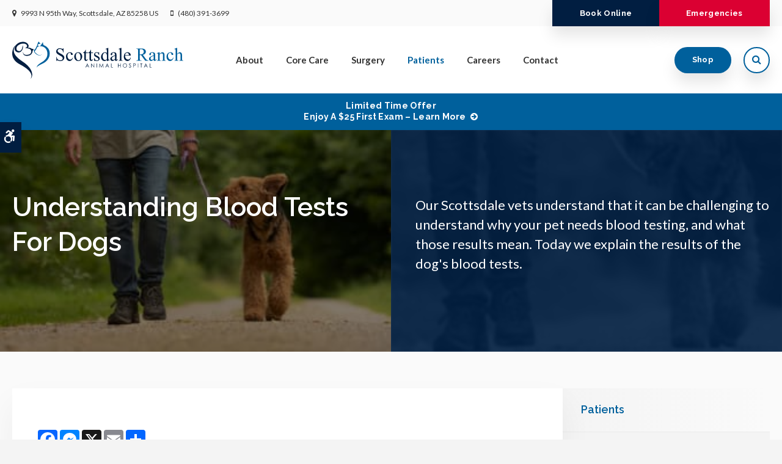

--- FILE ---
content_type: text/html; charset=UTF-8
request_url: https://www.srah.com/site/blog/2022/10/15/understanding-blood-tests-dogs
body_size: 9494
content:

    
    
    
    

    
    
    
    
    
    
    
    <!doctype html>
<html lang="en">
<head>
<title>Understanding Blood Tests For Dogs | Scottsdale Vets</title>
<meta http-equiv="Content-Type" content="text/html; charset=utf-8" />



<meta name="generator" content="Tymbrel ( www.tymbrel.com )" />

<meta name="description" content="In this post, our Scottsdale vets discuss how to understand the results of your dog&#039;s blood test." />
<meta name="keywords" content="dog, blood, test, Scottsdale" />

  <meta property="og:url" content="https://www.srah.com/site/blog/2022/10/15/understanding-blood-tests-dogs" />
  <meta property="og:image" content="https://d2zp5xs5cp8zlg.cloudfront.net/image-71496-800.jpg" />

  <link rel="canonical" href="https://www.srah.com/site/blog/2022/10/15/understanding-blood-tests-dogs" />



<script type="text/javascript">
function clearDefault(element) {
  if (element.defaultValue == element.value) { element.value = "" }
}
</script>




  <link href="/assets/3895/css/global.css" rel="stylesheet" type="text/css" />
<link rel="shortcut icon" href="/images/2229/favicon.ico" type="image/x-icon" />

      <script src="/assets/js/jquery-1.8.2.min.js" type="text/javascript" data-cmsi-js-1a96ecfa7997d56153ffc3d07bb90ca2="true"></script>
  


<script src="/assets/js/jquery.fancybox-1.3.0.pack.js" type="text/javascript" data-cmsi-js-8c4e9b2229aabdcf30365cc8701d7230="true"></script>
<link rel="stylesheet" href="/assets/css/jquery.fancybox-1.3.0.css" type="text/css" media="screen" data-cmsi-css-4d38af93be8a71518040d4433e8df6f8="true"/>



          
    
    
    
    
    
    
    
    
    
    

    
    
    
    
    
    
    
    <!-- HEAD CODE TAB -->

	<meta name="viewport" content="width=device-width, initial-scale=1.0" />	
	<link rel="stylesheet" href="/images/2229/css/style-noOverlay-v8.css" />
	
	
	<style>
	.skip-to-content-link {
      background: #FE6E44;
      color: #fff;
      left: 50%;
      padding: 8px 16px;
      position: absolute;
      transform: translate(-50%, -100%);
      transition: transform 0.3s;
    }
    
    .skip-to-content-link:focus {
      transform: translate(-50%, 0%);
      color: #fff;
    }
	</style>
	
	
	
	<script>
        $(document).ready(function() {
            var img;
            var clone;
            var path;
            if ($(".featureIMG img").length) {
                img = $(".featureIMG img");
                clone = img.clone();
                path = img.attr("src");
                img.remove();
            }
            else {
                var number = 1 + Math.floor(Math.random() * 4);
                var path = '/images/2229/images/banner-' + number + '.jpg';
                img = $('<img>');
                img.attr('src', path);
                clone = $('<img>');
                clone.attr('src', path);
            }
            
            $(".pageTitleGraphics .columns:first-child, .pageTitleGraphics .columns:last-child .wrapper, #pageTitle").css("background", "url(" + path + ")");
            
            var content = $(".featureIMG p");
            $(".pageTitleContent .columns:last-child").append(content);
            
        })
    </script>
    
	
<!-- /HEAD CODE TAB -->	
    
  
  
  
  
  
  
  
  
  
  
  
  
  
  
  
  
  
  
  
  
  
  
<meta name="verify-v1" content="bkU5ZKyT2CY1plAWfThLtkbWVB8zV7R65AXq33Gu_ys" />
<meta name="google-site-verification" content="bkU5ZKyT2CY1plAWfThLtkbWVB8zV7R65AXq33Gu_ys" />

  


<!-- StartHead - Google Tag Manager -->
<script>(function(w,d,s,l,i){w[l]=w[l]||[];w[l].push({'gtm.start':
new Date().getTime(),event:'gtm.js'});var f=d.getElementsByTagName(s)[0],
j=d.createElement(s),dl=l!='dataLayer'?'&l='+l:'';j.async=true;j.src=
'https://www.googletagmanager.com/gtm.js?id='+i+dl;f.parentNode.insertBefore(j,f);
})(window,document,'script','dataLayer','GTM-KTR848JG');</script>
<!-- End Google Tag Manager -->
<!--startSchema--><script type="application/ld+json">{"telephone":"(480) 391-3699","@context":"http:\/\/schema.org","@type":"LocalBusiness","url":"https:\/\/www.srah.com\/site\/blog\/2022\/10\/15\/understanding-blood-tests-dogs","@id":"https:\/\/www.srah.com","name":"Scottsdale Ranch Animal Hospital","image":"https:\/\/d2l4d0j7rmjb0n.cloudfront.net\/site\/2229\/seo\/image.svg","logo":"https:\/\/d2l4d0j7rmjb0n.cloudfront.net\/site\/2229\/seo\/logo.svg","address":{"@type":"PostalAddress","addressLocality":"Scottsdale","addressCountry":"US","addressRegion":"AZ","postalCode":"85258","streetAddress":"9993 N 95th Way"}}</script><!--endSchema-->
<!-- Google Tag Manager Data Layer -->
<script>
  dataLayer = [];
</script>

  <!-- Google Tag Manager -->
  <script>(function(w,d,s,l,i){w[l]=w[l]||[];w[l].push({'gtm.start':
        new Date().getTime(),event:'gtm.js'});var f=d.getElementsByTagName(s)[0],
      j=d.createElement(s),dl=l!='dataLayer'?'&l='+l:'';j.async=true;j.src=
      'https://www.googletagmanager.com/gtm.js?id='+i+dl;f.parentNode.insertBefore(j,f);
    })(window,document,'script','dataLayer','GTM-KZKL4PF');</script>
  <!-- End Google Tag Manager -->


<style>
.addthis_inline_share_toolbox {
display: inline-block;
}
</style>

<link href="https://d2l4d0j7rmjb0n.cloudfront.net" rel="preconnect">
<link href="https://d1pz5plwsjz7e7.cloudfront.net" rel="preconnect">
<link href="https://fonts.googleapis.com" rel="preconnect">
<link href="https://static.addtoany.com" rel="preconnect">
<link href="https://cdn.jsdelivr.net" rel="preconnect">
<link href="https://ajax.googleapis.com" rel="preconnect">
<link href="https://use.fontawesome.com" rel="preconnect">
</head>


<!-- TEMPLATE TAB -->

<body itemscope='' itemtype='http://schema.org/LocalBusiness'><!-- Google Tag Manager -->
<noscript><iframe src="https://www.googletagmanager.com/ns.html?id=GTM-KZKL4PF" height="0" width="0" style="display:none;visibility:hidden"></iframe></noscript>
<!-- End Google Tag Manager -->


<!-- StartBody - Google Tag Manager (noscript) -->
<noscript><iframe src="https://www.googletagmanager.com/ns.html?id=GTM-KTR848JG"
height="0" width="0" style="display:none;visibility:hidden"></iframe></noscript>
<!-- EndBody - End Google Tag Manager (noscript) -->
<div class="site-container">
    <div id="top">
        <button class="grt-mobile-button">
    <span class="line1"></span>
    <span class="line2"></span>
    <span class="line3"></span>
    <span class="sr-only">Open Menu</span>
    <span class="sr-only" style="display:none">Close Menu</span>
</button>
        <div id="mobile-menu" style="display:none">
            <ul>
            
                                                        
    <li><a href="/site/about-animal-hospital-scottsdale"   class="buttons" title="About, Scottsdale Ranch Animal Hospital, Scottsdale Veterinarian">About</a>

    
          <ul>
              <li><a href="/site/about-animal-hospital-scottsdale"    title="Our Animal Hospital, Scottsdale Ranch Animal Hospital, Scottsdale Veterinarian">Our Hospital</a></li>
                      <li><a href="/site/trust-animal-hospital-scottsdale"    title="Why Trust Us?, Scottsdale Ranch Animal Hospital, Scottsdale Veterinarian">Why Trust Us?</a></li>
                      <li><a href="/site/veterinarians-scottsdale"    title="Veterinarians, Scottsdale Ranch Animal Hospital, Scottsdale Veterinarian">Our Vets</a></li>
                    </ul>
    
  </li>
            
                                                                                                                              
    <li><a href="/site/veterinary-services-scottsdale"   class="buttons" title="Core Care Services, Scottsdale Ranch Animal Hospital, Scottsdale Veterinarian">Core Care</a>

    
          <ul>
              <li><a href="/site/veterinary-services-scottsdale/cat-dog-vaccinations-parasite-prevention"    title="Vaccinations & Prevention, Scottsdale Ranch Animal Hospital, Scottsdale Veterinarian">Vaccinations & Prevention</a></li>
                      <li><a href="/site/veterinary-services-scottsdale/cat-dog-routine-exams"    title="Routine Exams, Scottsdale Ranch Animal Hospital, Scottsdale Veterinarian">Routine Exams</a></li>
                      <li><a href="/site/veterinary-services-scottsdale/internal-medicine"    title="Internal Medicine, Scottsdale Ranch Animal Hospital, Scottsdale Veterinarian">Internal Medicine</a></li>
                      <li><a href="/site/veterinary-services-scottsdale/dentistry"    title="Veterinary Dentistry, Scottsdale Ranch Animal Hospital, Scottsdale Veterinarian">Dental Care</a></li>
                      <li><a href="/site/veterinary-services-scottsdale/bathing-grooming"    title="Pet Grooming, Scottsdale Ranch Animal Hospital, Scottsdale Veterinarian">Grooming</a></li>
                      <li><a href="/site/veterinary-services-scottsdale/boarding"    title="Boarding, Scottsdale Ranch Animal Hospital, Scottsdale Veterinarian">Boarding</a></li>
                      <li><a href="/site/veterinary-lab-scottsdale"    title="Diagnostics & Lab, Scottsdale Ranch Animal Hospital, Scottsdale Veterinarian">Diagnostics & Lab</a></li>
                      <li><a href="/site/veterinary-services-scottsdale/emergency-vet"    title="Emergency Vet in Scottsdale">Emergencies</a></li>
                    </ul>
    
  </li>
            
    
    <li><a href="/site/veterinary-surgery-scottsdale"   class="buttons" title="Veterinary Surgery, Scottsdale Ranch Animal Hospital, Scottsdale Veterinarian">Surgery</a>

    
    
  </li>
            
                                                                          
    <li class="active"><a href="/site/veterinary-patients"   class="buttons" title="Patient Information, Scottsdale Ranch Animal Hospital, Scottsdale Veterinarian">Patients</a>

    
          <ul>
              <li><a href="/site/veterinary-patients"    title="Patient Information, Scottsdale Ranch Animal Hospital, Scottsdale Veterinarian">New Patient Information</a></li>
                      <li class="active" aria-current="page"><a href="/site/blog"  itemprop="url"    title="Veterinary Blog, Scottsdale Ranch Animal Hospital, Scottsdale Veterinarian">Blog</a></li>
                      <li><a href="/site/financing-options"    title="Financing Options, Scottsdale Ranch Animal Hospital, Scottsdale Veterinarian">Financing Options</a></li>
                    </ul>
    
  </li>
            
    
    <li><a href="/site/veterinary-careers-scottsdale"   class="buttons" title="Careers, Scottsdale Ranch Animal Hospital, Scottsdale Veterinarian">Careers</a>

    
    
  </li>
            
    
    <li><a href="/site/contact-animal-hospital-scottsdale-vet"   class="buttons" title="Contact, Scottsdale Ranch Animal Hospital, Scottsdale Veterinarian">Contact</a>

    
    
  </li>
    </ul>
            <form id="frmSearchMobile" method="get" action="/site/search" role="search">
	<label for="page_search_mobile" class="sr-only">Search</label>
	<input id="page_search_mobile" class="keyword" type="search" name="kw" placeholder="Search">
	<button type="submit" name="btnSubmit"><span class="sr-only">Search</span></button>
</form>
              
        </div>
    </div>
<div class="wrap">

    <div id="toggleSearch" role="dialog" aria-modal="true" aria-labelledby="page_search_popup_label">
	<button id="close-button"><span aria-hidden="true">&times;</span><span class="sr-only">Close</span></button>
	<form id="frmSearchPopUp" method="get" action="/site/search" role="search">
		<label for="page_search_popup" id="page_search_popup_label" class="sr-only">Search</label>
		<input id="page_search_popup" class="keyword" type="search" name="kw" placeholder="Search">
		<button type="submit" name="btnSubmit"><span class="sr-only">Search</span></button>
	</form>
</div>
    
    <!-- Header
============================================== -->
	<header>
        <a class="skip-to-content-link" href="#pageTitle">
    Skip to Main Content
</a>
        <div id="accessibility-toggle">
    <button id="accessibility-toggle__btn">
        <span class="fa fa-wheelchair-alt" aria-hidden="true"></span>
        <span class="sr-only" id="accessible__btn">Accessible Version</span>
        <span class="sr-only" id="standard__btn" style="display:none">Standard Version</span>
    </button>
</div>	
        <div id="topbar">
            <div class="row">
                <div class="columns">
                      
<ul>
<li><span class="fa fa-map-marker" aria-hidden="true"></span><a href="/site/contact-animal-hospital-scottsdale-vet" title="Contact Scottsdale Ranch Animal Hospital">      <div itemprop="address" data-cy="seo-address" itemscope itemtype="http://schema.org/PostalAddress">
      <span itemprop="streetAddress">9993 N 95th Way</span>
      <span itemprop="addressLocality">Scottsdale</span>
      <span itemprop="addressRegion">AZ</span>
      <span itemprop="postalCode">85258</span>
      <span itemprop="addressCountry">US</span>
    </div>
  </a></li>
<li class="phoneNumber"><span class="fa fa-mobile" aria-hidden="true"></span>
  <span class="seo-schema phone">
    <a itemprop="telephone" content="+4803913699" href="tel:4803913699" data-cy="seo-phone-number">(480) 391-3699</a>
  </span>


</li>
</ul>
                </div>
                <div class="columns">
                    <ul>
<li><a href="/site/book-online" class="cms-button-secondary">Book Online</a></li>
<li class="emergencies"><a href="/site/veterinary-services-scottsdale/emergency-vet" class="cms-button-alert">Emergencies</a></li>
</ul>
                </div>
            </div>
        </div>
		<div class="row">
			
			<div class="large-3 columns">
			    <div class="logo">
<a href="/site/home" >
  <img  itemprop='image' alt="Scottsdale Ranch Animal Hospital" src="https://d2l4d0j7rmjb0n.cloudfront.net/site/2229/seo/image.svg" data-cy="seo-image"   />

</a>
</div>

			</div>
			
			<div class="large-6 columns">
                
                <!-- Navigation
                ============================================== -->	
                <nav aria-label="Primary">
                    <ul>
            
                                                        
    <li><a href="/site/about-animal-hospital-scottsdale"   class="buttons" title="About, Scottsdale Ranch Animal Hospital, Scottsdale Veterinarian">About</a>

    
          <ul>
              <li><a href="/site/about-animal-hospital-scottsdale"    title="Our Animal Hospital, Scottsdale Ranch Animal Hospital, Scottsdale Veterinarian">Our Hospital</a></li>
                      <li><a href="/site/trust-animal-hospital-scottsdale"    title="Why Trust Us?, Scottsdale Ranch Animal Hospital, Scottsdale Veterinarian">Why Trust Us?</a></li>
                      <li><a href="/site/veterinarians-scottsdale"    title="Veterinarians, Scottsdale Ranch Animal Hospital, Scottsdale Veterinarian">Our Vets</a></li>
                    </ul>
    
  </li>
            
                                                                                                                              
    <li><a href="/site/veterinary-services-scottsdale"   class="buttons" title="Core Care Services, Scottsdale Ranch Animal Hospital, Scottsdale Veterinarian">Core Care</a>

    
          <ul>
              <li><a href="/site/veterinary-services-scottsdale/cat-dog-vaccinations-parasite-prevention"    title="Vaccinations & Prevention, Scottsdale Ranch Animal Hospital, Scottsdale Veterinarian">Vaccinations & Prevention</a></li>
                      <li><a href="/site/veterinary-services-scottsdale/cat-dog-routine-exams"    title="Routine Exams, Scottsdale Ranch Animal Hospital, Scottsdale Veterinarian">Routine Exams</a></li>
                      <li><a href="/site/veterinary-services-scottsdale/internal-medicine"    title="Internal Medicine, Scottsdale Ranch Animal Hospital, Scottsdale Veterinarian">Internal Medicine</a></li>
                      <li><a href="/site/veterinary-services-scottsdale/dentistry"    title="Veterinary Dentistry, Scottsdale Ranch Animal Hospital, Scottsdale Veterinarian">Dental Care</a></li>
                      <li><a href="/site/veterinary-services-scottsdale/bathing-grooming"    title="Pet Grooming, Scottsdale Ranch Animal Hospital, Scottsdale Veterinarian">Grooming</a></li>
                      <li><a href="/site/veterinary-services-scottsdale/boarding"    title="Boarding, Scottsdale Ranch Animal Hospital, Scottsdale Veterinarian">Boarding</a></li>
                      <li><a href="/site/veterinary-lab-scottsdale"    title="Diagnostics & Lab, Scottsdale Ranch Animal Hospital, Scottsdale Veterinarian">Diagnostics & Lab</a></li>
                      <li><a href="/site/veterinary-services-scottsdale/emergency-vet"    title="Emergency Vet in Scottsdale">Emergencies</a></li>
                    </ul>
    
  </li>
            
    
    <li><a href="/site/veterinary-surgery-scottsdale"   class="buttons" title="Veterinary Surgery, Scottsdale Ranch Animal Hospital, Scottsdale Veterinarian">Surgery</a>

    
    
  </li>
            
                                                                          
    <li class="active"><a href="/site/veterinary-patients"   class="buttons" title="Patient Information, Scottsdale Ranch Animal Hospital, Scottsdale Veterinarian">Patients</a>

    
          <ul>
              <li><a href="/site/veterinary-patients"    title="Patient Information, Scottsdale Ranch Animal Hospital, Scottsdale Veterinarian">New Patient Information</a></li>
                      <li class="active" aria-current="page"><a href="/site/blog"  itemprop="url"    title="Veterinary Blog, Scottsdale Ranch Animal Hospital, Scottsdale Veterinarian">Blog</a></li>
                      <li><a href="/site/financing-options"    title="Financing Options, Scottsdale Ranch Animal Hospital, Scottsdale Veterinarian">Financing Options</a></li>
                    </ul>
    
  </li>
            
    
    <li><a href="/site/veterinary-careers-scottsdale"   class="buttons" title="Careers, Scottsdale Ranch Animal Hospital, Scottsdale Veterinarian">Careers</a>

    
    
  </li>
            
    
    <li><a href="/site/contact-animal-hospital-scottsdale-vet"   class="buttons" title="Contact, Scottsdale Ranch Animal Hospital, Scottsdale Veterinarian">Contact</a>

    
    
  </li>
    </ul>
                </nav>
                
			</div>
            
            <div class="large-3 columns">
				<ul>
<li><a href="/site/pet-shop-pharmacy-scottsdale" class="cms-button-primary">Shop</a></li>
<li><button class="open-search"><span class="fa fa-search" aria-hidden="true"></span><span class="sr-only">Open Search Dialog</span></button></li>
</ul>
			</div>
			
		</div><!-- /row -->
			<style>
  @media only screen and (min-width: 48rem) {
    .virtual-care-badge {
      top: 26.438rem;
    }
  }
</style>
	</header><!-- /Header -->	

<div id="main">     
    <div id="pageTitle">
        

                                                                                                                                                                                                                                                                                                                                                                                                                                                                                                                                                                                                                                                                                                                                                                                                                                                                                                                                                                                                                                                                                                                                                                                                                                                                                                                                                                                                                                                                                                                                                                                                                                                                                                                                                                                                                                                                                                                                                                                                                                                                                                                                                                                                                                                                                                                                                                                                                                                                                                                                                                                                                                                                                                                                                                                                                                                                                                                                                                                                                                                                                                                                                                                                                                                                                                                                                                                                                                                                                                                                                                                                                                                                                                                                                                                                                                                                                                                                                                                                                                                                                                                                    <div class="default-msg-bar defaultMsgBar default-message-bar centre">
                <p><a href="/site/book-online?utm_campaign=exam25" class="cms-button-text">Limited Time Offer<br />Enjoy a $25 First Exam – Learn More</a></p>
            </div>
                                                                                                                                                                                                                                                                                                                                                                                                                                                                                                                                                                                                                                                                                                                                                                                                                                                                                                                                                                                                                                                                                                                                                                                    

        <div class="row pageTitleGraphics">
            <div class="large-6 columns">
            </div>
            <div class="large-6 columns">
                <div class="wrapper"></div>
            </div>
        </div>
        <div class="pageTitleContent">
            <div class="row">
                <div class="large-6 columns">
                    <h1>Understanding Blood Tests For Dogs</h1>
                </div>
                <div class="large-6 columns">
                    
                </div>
            </div>
        </div>
    </div>    


    <!-- Main Content
    ============================================== -->
    <div class="container content">
    		
    	<div class="row">
    		<main class="columns primary">
    		    <div class="cmsi-single-blog-post blog-post">
    <div class="entry-full">
        <p class="meta meta-author" data-cy="blog-author"></p>
        <p class="meta">        </p>

        <div class="entry-content">
            <div class="tymbrel-row featureIMG" >  <div class="tymbrel-col tymbrel-col-12">
                <a rel="cmsi-module-blog-image-group" href="//d2zp5xs5cp8zlg.cloudfront.net/image-71496-800.jpg"/>
    <img src="//d2zp5xs5cp8zlg.cloudfront.net/image-71496-340.jpg" alt="Understanding Blood Tests For Dogs" class="cmsi-module-blog-image-small alignright" /></a>
              <p class="leadin">Our Scottsdale vets understand that it can be challenging to understand why your pet needs blood testing, and what those results mean. Today we explain the results of the dog's blood tests.</p>
      </div>
</div>
<div class="tymbrel-row" >  <div class="tymbrel-col tymbrel-col-12">
            <p>  <!-- AddToAny BEGIN -->
  <div class="a2a_kit a2a_kit_size_32 a2a_default_style" style="display:inline-block;margin-bottom:0.625rem;">
    <a class="a2a_button_facebook"></a>
    <a class="a2a_button_facebook_messenger"></a>
    <a class="a2a_button_x"></a>
    <a class="a2a_button_email"></a>
    <a class="a2a_dd" href="https://www.addtoany.com/share"></a>
  </div>
  <script async src="https://static.addtoany.com/menu/page.js"></script>
  <!-- AddToAny END -->
</p> <h3>Why is blood work important for dogs?</h3> <p>Blood tests, when performed as part of preventive care, can detect the earliest signs of illness before any outward symptoms appear. They can aid in the detection, identification, diagnosis, and treatment of disease or illness.</p> <p>When we detect diseases early, prevention and treatment can be administered earlier. Healthy pets also need blood tests during routine exams to obtain normal baseline values to compare to later, and as your pet ages.</p> <p>If your dog is displaying symptoms, diagnostic blood tests play an essential role in helping your vet determine the cause of your dog's symptoms. </p> <h3>What do blood tests for dogs show us?</h3> <p>A complete blood count (CBC) and complete blood chemistry panel, including electrolytes and urinalysis, are common tests. The CBC identifies whether there is anemia, inflammation, or infection present. It can also indicate immune system response and blood clotting ability.</p> <p>The chemistry panel and electrolytes tell your vet whether your pet’s liver, kidneys, and pancreas are healthy and working as they should.</p> <p>This vital laboratory work can also detect and assist in the identification of complex issues within a dog's internal systems. Blood tests for dogs, for example, can detect whether internal or external stimuli are causing hormonal-chemical responses. This indicates to a veterinarian that the dog's endocrine system may be malfunctioning.</p> <h3>When will my dog need a blood test?</h3> <p>Countless circumstances can lead to your vet recommending that your dog have blood work done, such as:</p> <ul> <li>Your pet's first vet visit (to establish baseline data and for pre-anesthetic testing before a spaying or neutering procedure)</li> <li>Semi-annual routine exams as preventive care</li> <li>During senior exams look for age-related conditions in the earliest stages</li> <li>As pre-surgical testing to identify your dog's risk of complications during surgery</li> <li>Before starting a new medication</li> <li>If your dog is showing symptoms or acting abnormally or “off”</li> <li>To help assess your pet's condition during an emergency visit</li> </ul> <h3>How long does blood work take at a vet?</h3> <p>Thanks to <a href="/site/veterinary-lab-scottsdale" title="Diagnostics at Scottsdale Ranch Animal Hospital">our in-house lab</a>, our vets can perform a variety of tests and get results quickly. The tests themselves only take a few minutes and may save the life of your dog - not to mention future expenses for treatment or symptom management in the future. Some tests may take somewhat longer. Your vet can provide an accurate timeframe.</p> <p>We leverage advanced veterinary technology to ensure our patients will have the best possible treatment outcomes. Because blood tests at Scottsdale Ranch Animal Hospital are done in-house, your vet will be able to explain why specific tests are needed and their results and address any questions you may have.</p> <p>If the test results show abnormalities and more blood tests are required, there will be fewer trips back and forth and time can be saved.</p> <h3>How much are blood tests for dogs?</h3> <p>The cost of blood tests for your dog will vary depending on a variety of factors, including the number of tests required and their complexity. Our Scottsdale animal hospital team can provide you with a cost estimate.</p> <h3>What do my dog's blood test results mean?</h3> <p>We will always take the time to explain your dog's blood tests and results at Scottsdale Ranch Animal Hospital because treating and managing health issues is a collaborative effort between our veterinary team and loving pet owners.</p> <p>Typically, your dog's bloodwork will include a complete blood count (CBC) or blood chemistry (serum test). The CBC will be important for dogs that have pale gums or are experiencing vomiting, fever, weakness, or loss of appetite. Blood tests for dogs with diarrhea also fall into this category.</p> <p>A CBC can also detect bleeding disorders or other abnormalities that may not be identified otherwise.</p> <h4>A CBC reveals detailed information, including:</h4> <ul> <li>Hematocrit (HCT): With this test, we can identify the percentage of red blood cells to detect hydration or anemia.</li> <li>Hemoglobin and mean corpuscular hemoglobin concentration (Hb and MCHC): These are pigments of red blood cells that carry oxygen.</li> <li>White blood cell count (WBC): With this test, we measure the body’s immune cells. Certain diseases or infections can cause WBC to increase or decrease.</li> <li>Granulocytes and lymphocytes/monocytes (GRANS and L/M): These are specific types of white blood cells.</li> <li>Eosinophils (EOS): These are a specific type of white blood cells that can indicate health conditions due to allergies or parasites.</li> <li>Platelet count: (PLT): This test measures cells that form blood clots.</li> <li>Reticulocytes (RETICS): High levels of immature red blood cells can point to regenerative anemia.</li> <li>Fibrinogen (FIBR): We can glean important information about blood clotting from this test. High levels can indicate a dog is 30 to 40 days pregnant.</li> </ul> <h4>What Blood Chemistries Reveal (Blood Serum Test):</h4> <p>Blood chemistries (blood serum tests) give us insight into a dog’s organ function (liver, kidneys, and pancreas), hormone levels, electrolyte status, and more.</p> <p>We can assess the health of older dogs, do general health assessments before anesthesia, or monitor dogs receiving long-term medications.</p> <p>These tests also help us evaluate senior dogs’ health and those with symptoms of diseases (such as Addison’s, diabetes, kidney diseases, or others), diarrhea, vomiting, or toxin exposure.</p> <h3>Does my dog need blood tests and lab work?</h3> <p>Even if your dog appears to be in perfect health, our veterinarians at Scottsdale Ranch Animal Hospital recommend that blood tests and lab work be performed as a preventative measure during an annual routine exam. This is because the earlier we detect health problems, the more effectively we can treat them, preserving your dog's health, saving valuable time, and potentially treating or preventing painful symptoms.</p> <p>Our veterinary team will always advocate for your pet’s health, explain any tests that are needed and why, and take a preventive approach to your dog’s veterinary care.</p> <p><em>Note: The advice provided in this post is intended for informational purposes and does not constitute medical advice regarding pets. For an accurate diagnosis of your pet's condition, please make an appointment with your vet.</em></p>
      </div>
</div>
<div class="tymbrel-row" >  <div class="tymbrel-col tymbrel-col-12">
            <div class="callout">
        <h5 class="top"><em></em>Does your pet require advanced diagnostic care or treatment? <a href="/site/contact-animal-hospital-scottsdale-vet" title="contact our experienced Scottsdale vets">Contact Scottsdale Ranch Animal Hospital</a> today to find out how your dog can be seen by one of our experienced Scottsdale vets.</h5>
        </div>
      </div>
</div>

            
            
            <p class="post-footer">
                        </p>

        </div>
    </div>
</div>



        
        <script type="text/javascript">

            jQuery("a[rel=cmsi-module-blog-image-group]").fancybox({
                'transitionIn': 'none',
                'transitionOut': 'none'
            });

        </script>
    
    
    	    </main>
            <div role="complementary" class="columns secondary">
                                    <aside class="side-navigation" role="navigation" aria-label="Secondary">
                                  
   

    	<h5>Patients</h5>
    <ul class="sidenav">
          <li><a href="/site/veterinary-patients" title="">New Patient Information</a></li>
          <li class="active"><a href="/site/blog" title="">Blog</a></li>
          <li><a href="/site/financing-options" title="">Financing Options</a></li>
        </ul>
    
                            </aside>
                                <aside class="sidebar-ads">
                    
<div class="advertising-floater-item">
  <ul class="advertising">
    
    <li>
    <a href="/advertisingclicktrack/2418" >
    <img class="advertising-img lazy" data-cy="advertising-image" data-src="https://d1pz5plwsjz7e7.cloudfront.net/image-4008-CUSTOM.png" width="339" height="450" alt="Routine Wellness Exams for your Pets, Scottsdale Vet" />
    </a>
  </li>
      </ul>
</div>
  <script src="https://cdn.jsdelivr.net/npm/vanilla-lazyload@16.1.0/dist/lazyload.min.js"></script>
  <script>
    $(document).ready(function() {
      const lazyContent = new LazyLoad({
        elements_selector: "img.lazy",
        use_native: true
      });

      const lazyBackground = new LazyLoad({
        elements_selector: "iframe.lazy, video.lazy, div.lazy",
      });
    })
  </script>
<br /><a href="/site/veterinary-patients#resources" aria-label="Patient Account Login" title="Patient Account Login"><img src="/files/pvcc-client-login.png" alt="Patient Account Login" /></a>
                </aside>
    				
    			<aside>
    				<h3 style="text-align: center;">Happy Tails from Clients</h3>
<p style="text-align: center;"><ul class="testimonials">
	<li>
		<div class="text">I have been a client for over 25 years. The staff treat me and my pets like their own family. I was looking after my grandpuppy great dane of 13 yes both parents were out of town. They accommodated us when one of the pups parents was able to drive the 6 hours to get to the office. Their staff are amazing!</div>
		<span class="author">Kasie Kilpatrick</span>
	</li>
</ul>
</p>
    			</aside>
    				
    		</div><!-- /secondary -->
    	</div>
		
		
    </div><!-- /content -->
</div>
</div><!-- /wrap -->

<div class="cta">
    <div class="row">
        <div class="large-10 columns">
            <h2>Get in touch today to book your pet's first appointment.</h2>
        </div>
        <div class="large-2 columns">
            <p><a href="/site/book-online" class="cms-button-secondary">Book Online</a></p>
        </div>
    </div>
</div>   
<!-- Footer
============================================== -->
<footer>
    <div class="row businessDetails">
        <div class="large-4 columns">
            <p><span class="fa fa-map-marker" aria-hidden="true"></span></p>
<h2>Location</h2>
      <div itemprop="address" data-cy="seo-address" itemscope itemtype="http://schema.org/PostalAddress">
      <span itemprop="streetAddress">9993 N 95th Way</span>
      <span itemprop="addressLocality">Scottsdale</span>
      <span itemprop="addressRegion">AZ</span>
      <span itemprop="postalCode">85258</span>
      <span itemprop="addressCountry">US</span>
    </div>
  
        </div>

        <div class="large-4 columns">
            <p><span class="fa fa-phone" aria-hidden="true"></span></p>
<h2>Phone Number</h2>
<p>
  <span class="seo-schema phone">
    <a itemprop="telephone" content="+4803913699" href="tel:4803913699" data-cy="seo-phone-number">(480) 391-3699</a>
  </span>


</p>
        </div>

        <div class="large-4 columns">
            <p><span class="fa fa-envelope" aria-hidden="true"></span></p>
<h2>Contact</h2>
<p><a href="/site/contact-animal-hospital-scottsdale-vet">Send us a message online.</a></p>
        </div>

    </div><!-- /row  -->
    
    <div class="row footerNav">
        <div class="large-3 columns logo">
            <p>    <img  itemprop="logo" alt="Scottsdale Ranch Animal Hospital" src="https://d2l4d0j7rmjb0n.cloudfront.net/site/2229/seo/logo.svg" data-cy="seo-logo"   />
    </p>
        </div>
        <div class="large-6 columns">
            <div role="navigation" aria-label="Footer">
			<ul id="tymbrel-footer-nav">
    <li><a class="first" href="/site/home">Home</a></li>
        <li><a href="/site/about-animal-hospital-scottsdale">About</a></li>
        <li><a href="/site/veterinary-services-scottsdale">Core Care</a></li>
        <li><a href="/site/veterinary-surgery-scottsdale">Surgery</a></li>
        <li><a href="/site/veterinary-patients">Patients</a></li>
        <li><a href="/site/veterinary-careers-scottsdale">Careers</a></li>
        </ul>
			</div>
		</div>
        <div class="large-3 columns">
            <p></p>
		</div>
    </div>
	
	
        
	<div class="copyright">
        <div role="contentinfo" class="row">

            <div class="large-4 columns">
                <ul>
<li><a href="/site/privacy-policy">Privacy Policy</a></li>
<li><a href="/site/website-accessibility" title="Accessibility">Accessibility</a></li>
<li><a href="/site/search">Search</a></li>
<li><a href="/site/sitemap">Sitemap</a></li>
<li><a href="#top">Back to Top</a></li>
</ul>
            </div>

            <div class="large-4 columns">
                  
            </div>

            <div class="large-4 columns">
<p>Copyright &copy; 2026. All Rights Reserved. 
            <br>Part of the <a href="https://www.petvetcarecenters.com/site/home" target="_blank" aria-label="PetVet Care Centers Network | Opens in a new tab">PetVet Care Centers Network</a>. </p>
            </div>

        </div><!-- /row  -->
	</div>
</footer>
    
<div id="sticky">
    <p><a href="/site/book-online" class="cms-button-primary">Book Online</a>
  <span class="seo-schema phone">
    <a itemprop="telephone" content="+4803913699" href="tel:4803913699" data-cy="seo-phone-number">(480) 391-3699</a>
  </span>


<button class="grt-mobile-button">
    <span class="line1"></span>
    <span class="line2"></span>
    <span class="line3"></span>
    <span class="sr-only">Open Menu</span>
    <span class="sr-only" style="display:none">Close Menu</span>
</button></p>
</div> 

</div> <!-- end site container -->

<!-- JavaScript
============================================== -->

<script src="https://ajax.googleapis.com/ajax/libs/webfont/1.5.18/webfont.js"></script>

<script>
 WebFont.load({
    google: {
      families: ['Raleway:600,700', 'Lato:400,400i,700', 'Lora:400i']
    }
  });
</script> 
<noscript>
    <link href="https://fonts.googleapis.com/css2?family=Lato:ital,wght@0,400;0,700;1,400&family=Lora:ital@1&family=Raleway:wght@600;700&display=swap" rel="stylesheet">
</noscript>


<script src="/images/2229/js/scripts-v2-min.js"></script>


<script src="https://use.fontawesome.com/7a2e746270.js"></script>
</body>
<!--
S: us-app01
C: 2229
D: 2026-01-16 19:42:23
V: 3895
T: 0.0427
-->

</html>

<!-- /TEMPLATE TAB --> 


  
  
  
  
  
  
  
  
  
  
  
  
  
  
  
  
  
  
  
  
  
  

--- FILE ---
content_type: text/css
request_url: https://www.srah.com/images/2229/css/style-noOverlay-v8.css
body_size: 30298
content:
@charset "UTF-8";
/* 1. HTML RESET
-------------------------------------------------------------------*/
html, body, div, span, object, iframe, h1, .cta h2, .cta .homeContent h1, .homeContent .cta h1, .cta .homeContent .feature .columns p:first-child, .homeContent .feature .columns .cta p:first-child, .cta .feature .columns .homeContent p:first-child, .feature .columns .homeContent .cta p:first-child, .feature .columns p:first-child, h2, .homeContent h1, .homeContent .cta h2, .cta .homeContent h2, .cta .homeContent h1, .homeContent .cta h1, .cta .homeContent .feature .columns p:first-child, .homeContent .feature .columns .cta p:first-child, .cta .feature .columns .homeContent p:first-child, .feature .columns .homeContent .cta p:first-child, h3, .highlights .tab > .tablinks > p:first-child, h4, .secondary aside:not(.side-navigation):not(.sidebar-ads) h2, .secondary aside:not(.side-navigation):not(.sidebar-ads) .homeContent h1, .secondary aside:not(.side-navigation):not(.sidebar-ads) .homeContent .cta h2, .cta .secondary aside:not(.side-navigation):not(.sidebar-ads) .homeContent h2, .secondary aside:not(.side-navigation):not(.sidebar-ads) .cta .homeContent h1, .cta .secondary aside:not(.side-navigation):not(.sidebar-ads) .homeContent h1, .secondary aside:not(.side-navigation):not(.sidebar-ads) .homeContent .cta h1, .secondary aside:not(.side-navigation):not(.sidebar-ads) .cta .homeContent .feature .columns p:first-child, .cta .secondary aside:not(.side-navigation):not(.sidebar-ads) .homeContent .feature .columns p:first-child, .secondary aside:not(.side-navigation):not(.sidebar-ads) .homeContent .feature .columns .cta p:first-child, .secondary aside:not(.side-navigation):not(.sidebar-ads) .cta .feature .columns .homeContent p:first-child, .cta .feature .columns .secondary aside:not(.side-navigation):not(.sidebar-ads) .homeContent p:first-child, .secondary aside:not(.side-navigation):not(.sidebar-ads) .feature .columns .homeContent .cta p:first-child, .feature .columns .secondary aside:not(.side-navigation):not(.sidebar-ads) .homeContent .cta p:first-child, .homeContent .secondary aside:not(.side-navigation):not(.sidebar-ads) h1, .homeContent .secondary aside:not(.side-navigation):not(.sidebar-ads) .cta h2, .cta .homeContent .secondary aside:not(.side-navigation):not(.sidebar-ads) h2, .cta .homeContent .secondary aside:not(.side-navigation):not(.sidebar-ads) h1, .homeContent .secondary aside:not(.side-navigation):not(.sidebar-ads) .cta h1, .homeContent .cta .secondary aside:not(.side-navigation):not(.sidebar-ads) h1, .cta .homeContent .secondary aside:not(.side-navigation):not(.sidebar-ads) .feature .columns p:first-child, .cta .homeContent .feature .columns .secondary aside:not(.side-navigation):not(.sidebar-ads) p:first-child, .homeContent .secondary aside:not(.side-navigation):not(.sidebar-ads) .feature .columns .cta p:first-child, .homeContent .feature .columns .cta .secondary aside:not(.side-navigation):not(.sidebar-ads) p:first-child, .cta .feature .columns .homeContent .secondary aside:not(.side-navigation):not(.sidebar-ads) p:first-child, .feature .columns .homeContent .secondary aside:not(.side-navigation):not(.sidebar-ads) .cta p:first-child, .feature .columns .homeContent .cta .secondary aside:not(.side-navigation):not(.sidebar-ads) p:first-child, .secondary aside:not(.side-navigation):not(.sidebar-ads) .homeContent .feature .columns p:first-child, .homeContent .feature .columns .secondary aside:not(.side-navigation):not(.sidebar-ads) p:first-child, .secondary aside:not(.side-navigation):not(.sidebar-ads) .feature .columns .homeContent p:first-child, .feature .columns .homeContent .secondary aside:not(.side-navigation):not(.sidebar-ads) p:first-child, .secondaryHighlightsContainer .tymbrel-col h2, .secondaryHighlightsContainer .tymbrel-col .homeContent h1, .secondaryHighlightsContainer .tymbrel-col .homeContent .cta h2, .cta .secondaryHighlightsContainer .tymbrel-col .homeContent h2, .secondaryHighlightsContainer .tymbrel-col .cta .homeContent h1, .cta .secondaryHighlightsContainer .tymbrel-col .homeContent h1, .secondaryHighlightsContainer .tymbrel-col .homeContent .cta h1, .secondaryHighlightsContainer .tymbrel-col .cta .homeContent .feature .columns p:first-child, .cta .secondaryHighlightsContainer .tymbrel-col .homeContent .feature .columns p:first-child, .secondaryHighlightsContainer .tymbrel-col .homeContent .feature .columns .cta p:first-child, .secondaryHighlightsContainer .tymbrel-col .cta .feature .columns .homeContent p:first-child, .cta .feature .columns .secondaryHighlightsContainer .tymbrel-col .homeContent p:first-child, .secondaryHighlightsContainer .tymbrel-col .feature .columns .homeContent .cta p:first-child, .feature .columns .secondaryHighlightsContainer .tymbrel-col .homeContent .cta p:first-child, .homeContent .secondaryHighlightsContainer .tymbrel-col h1, .homeContent .secondaryHighlightsContainer .tymbrel-col .cta h2, .cta .homeContent .secondaryHighlightsContainer .tymbrel-col h2, .cta .homeContent .secondaryHighlightsContainer .tymbrel-col h1, .homeContent .secondaryHighlightsContainer .tymbrel-col .cta h1, .homeContent .cta .secondaryHighlightsContainer .tymbrel-col h1, .cta .homeContent .secondaryHighlightsContainer .tymbrel-col .feature .columns p:first-child, .cta .homeContent .feature .columns .secondaryHighlightsContainer .tymbrel-col p:first-child, .homeContent .secondaryHighlightsContainer .tymbrel-col .feature .columns .cta p:first-child, .homeContent .feature .columns .cta .secondaryHighlightsContainer .tymbrel-col p:first-child, .cta .feature .columns .homeContent .secondaryHighlightsContainer .tymbrel-col p:first-child, .feature .columns .homeContent .secondaryHighlightsContainer .tymbrel-col .cta p:first-child, .feature .columns .homeContent .cta .secondaryHighlightsContainer .tymbrel-col p:first-child, .side-navigation h5, h5, h6, footer .businessDetails h2, footer .businessDetails .homeContent h1, .homeContent footer .businessDetails h1, footer .businessDetails .homeContent .feature .columns p:first-child, .homeContent .feature .columns footer .businessDetails p:first-child, footer .businessDetails .feature .columns .homeContent p:first-child, .feature .columns .homeContent footer .businessDetails p:first-child, p, blockquote, pre, a, abbr, address, cite, code, del, dfn, em, img, ins, q, small, strong, sub, sup, dl, dt, dd, ol, ul, li, fieldset, form, label, legend, table, caption, tbody, tfoot, thead, tr, th, td {
  border: 0;
  margin: 0;
  padding: 0; }

article, aside, figure, figure img, figcaption, hgroup, footer, header, nav, section, video, object {
  display: block; }

a img {
  border: 0; }

figure {
  position: relative; }

figure img {
  width: 100%; }

button {
  border: 0;
  border-radius: 0; }

/* GLOBAL MIXINS */
.sr-only {
  border: 0 !important;
  clip: rect(1px, 1px, 1px, 1px) !important;
  -webkit-clip-path: inset(50%) !important;
  clip-path: inset(50%) !important;
  height: 1px !important;
  overflow: hidden !important;
  padding: 0 !important;
  position: absolute !important;
  width: 1px !important;
  white-space: nowrap !important; }

/* PVCC SPECIFIC */
/* GLOBAL STYLES */
.tymbrel-row:not(.cmsi-layout-container) .tymbrel-col > :first-child {
  margin-top: 0; }

.tymbrel-row:not(.cmsi-layout-container) .tymbrel-col > :last-child {
  margin-bottom: 0; }

@media screen and (max-width: 1150px) {
  .captcha-recaptcha {
    transform: scale(0.77);
    transform-origin: 0 0; } }

.accordion > li .accordion-title:before {
  content: "" !important;
  margin: 0 !important; }

.hide {
  display: none; }

div[itemprop="address"] span[itemprop="addressLocality"],
div[itemprop="address"] span[itemprop="postalCode"] {
  display: inline-block; }

.introRow {
  max-width: 900px !important;
  margin-left: auto !important;
  margin-right: auto !important;
  text-align: center !important; }

.verticallyCentre {
  display: flex;
  flex-flow: column nowrap;
  justify-content: center;
  align-items: center; }

@media screen and (max-width: 500px) {
  .form-vertical .visuallyHidden {
    clip: none;
    height: auto;
    margin: 0;
    overflow: unset !important;
    position: relative;
    width: auto; } }

.blockBodyScroll * {
  container: unset !important; }

:root {
  --clr-primary-400: #00609c;
  --clr-alert-400: #00A8B8; }

.accessibility {
  --clr-primary-400: #333;
  --clr-alert-400: #555; }

/* ROWS & COLUMNS */
sub,
sup {
  font-size: 75%;
  line-height: 0;
  position: relative;
  vertical-align: baseline; }

html {
  box-sizing: border-box;
  font-size: 100%; }

*,
*::before,
*::after {
  box-sizing: inherit; }

.row {
  max-width: 87.25rem;
  margin-left: auto;
  margin-right: auto;
  display: flex;
  flex-flow: row wrap; }
  .row .row {
    margin-left: -1.25rem;
    margin-right: -1.25rem; }

.columns {
  padding-left: 1.25rem;
  padding-right: 1.25rem;
  width: 100%;
  flex: 0 1 auto; }
  @media screen and (min-width: 48.0625rem) {
    .columns.large-1 {
      width: 8.33333%; }
    .columns.large-2 {
      width: 16.66667%; }
    .columns.large-3 {
      width: 25%; }
    .columns.large-4 {
      width: 33.33333%; }
    .columns.large-5 {
      width: 41.66667%; }
    .columns.large-6 {
      width: 50%; }
    .columns.large-7 {
      width: 58.33333%; }
    .columns.large-8 {
      width: 66.66667%; }
    .columns.large-9 {
      width: 75%; }
    .columns.large-10 {
      width: 83.33333%; }
    .columns.large-11 {
      width: 91.66667%; } }
.tymbrel-row:not(.cmsi-layout-container) {
  margin-left: -1.25rem;
  margin-right: -1.25rem; }
  .tymbrel-row:not(.cmsi-layout-container) .tymbrel-col {
    padding-left: 1.25rem;
    padding-right: 1.25rem;
    padding-bottom: 0; }
    .primary .tymbrel-row:not(.cmsi-layout-container) .tymbrel-col {
      padding-bottom: 3.75rem; }

/*
 * jQuery FlexSlider v2.7.2
 * https://www.woocommerce.com/flexslider/
 *
 * Copyright 2012 WooThemes
 * Free to use under the GPLv2 and later license.
 * http://www.gnu.org/licenses/gpl-2.0.html
 *
 * Contributing author: Tyler Smith (@mbmufffin)
 *
 */
/* ====================================================================================================================
 * FONT-FACE
 * ====================================================================================================================*/
@font-face {
  font-family: 'flexslider-icon';
  src: url("fonts/flexslider-icon.eot");
  src: url("fonts/flexslider-icon.eot?#iefix") format("embedded-opentype"), url("fonts/flexslider-icon.woff") format("woff"), url("fonts/flexslider-icon.ttf") format("truetype"), url("fonts/flexslider-icon.svg#flexslider-icon") format("svg");
  font-weight: normal;
  font-style: normal; }

/* ====================================================================================================================
 * RESETS
 * ====================================================================================================================*/
.slides,
.slides > li,
.flex-control-nav,
.flex-direction-nav {
  margin: 0;
  padding: 0;
  list-style: none; }

.flex-pauseplay span {
  text-transform: capitalize; }

/* ====================================================================================================================
 * BASE STYLES
 * ====================================================================================================================*/
.flexslider {
  margin: 0;
  padding: 0; }

.flexslider .slides > li {
  display: none;
  -webkit-backface-visibility: hidden; }

.flexslider .slides img {
  width: 100%;
  display: block; }

.flexslider .slides:after {
  content: "\0020";
  display: block;
  clear: both;
  visibility: hidden;
  line-height: 0;
  height: 0; }

html[xmlns] .flexslider .slides {
  display: block; }

* html .flexslider .slides {
  height: 1%; }

.no-js .flexslider .slides > li:first-child {
  display: block; }

/* ====================================================================================================================
 * DEFAULT THEME
 * ====================================================================================================================*/
.flexslider {
  margin: 0 0 3.75rem;
  background: #fff;
  border: 4px solid #fff;
  position: relative;
  zoom: 1;
  border-radius: 4px;
  -o-box-shadow: "" 0 1px 4px rgba(0, 0, 0, 0.2);
  box-shadow: "" 0 1px 4px rgba(0, 0, 0, 0.2); }

.flexslider .slides {
  zoom: 1; }

.flexslider .slides img {
  height: auto;
  -moz-user-select: none; }

.flex-viewport {
  max-height: 125rem;
  transition: all 1s ease; }

.loading .flex-viewport {
  max-height: 18.75rem; }

@-moz-document url-prefix() {
  .loading .flex-viewport {
    max-height: none; } }

.carousel li {
  margin-right: 0.3125rem; }

.flex-direction-nav {
  *height: 0; }

.flex-direction-nav a {
  text-decoration: none;
  display: block;
  width: 2.5rem;
  height: 2.5rem;
  margin: -1.25rem 0 0;
  position: absolute;
  top: 50%;
  z-index: 10;
  overflow: hidden;
  opacity: 0;
  cursor: pointer;
  color: rgba(0, 0, 0, 0.8);
  text-shadow: 1px 1px 0 rgba(255, 255, 255, 0.3);
  transition: all 0.3s ease-in-out; }

.flex-direction-nav a:before {
  font-family: "flexslider-icon";
  font-size: 2.5rem;
  display: inline-block;
  content: '\f001';
  color: rgba(0, 0, 0, 0.8);
  text-shadow: 1px 1px 0 rgba(255, 255, 255, 0.3); }

.flex-direction-nav a.flex-next:before {
  content: '\f002'; }

.flex-direction-nav .flex-prev {
  left: -3.125rem; }

.flex-direction-nav .flex-next {
  right: -3.125rem;
  text-align: right; }

.flexslider:hover .flex-direction-nav .flex-prev, .flexslider:focus .flex-direction-nav .flex-prev {
  opacity: 0.7;
  left: 0.625rem; }

.flexslider:hover .flex-direction-nav .flex-prev:hover, .flexslider:hover .flex-direction-nav .flex-prev:focus,
.flexslider:hover a.flex-direction-nav .flex-next:hover,
.flexslider:hover a.flex-direction-nav .flex-next:focus, .flexslider:focus .flex-direction-nav .flex-prev:hover, .flexslider:focus .flex-direction-nav .flex-prev:focus,
.flexslider:focus a.flex-direction-nav .flex-next:hover,
.flexslider:focus a.flex-direction-nav .flex-next:focus {
  opacity: 1; }

.flexslider:hover a.flex-direction-nav .flex-next, .flexslider:focus a.flex-direction-nav .flex-next {
  opacity: 0.7;
  right: 0.625rem; }

.flex-direction-nav .flex-disabled {
  opacity: 0 !important;
  filter: alpha(opacity=0);
  cursor: default;
  z-index: -1; }

.flex-pauseplay a {
  display: block;
  width: 1.25rem;
  height: 1.25rem;
  position: absolute;
  bottom: 0.3125rem;
  left: 0.625rem;
  opacity: 0.8;
  z-index: 10;
  overflow: hidden;
  cursor: pointer;
  color: #000; }

.flex-pauseplay a:before {
  font-family: "flexslider-icon";
  font-size: 1.25rem;
  display: inline-block;
  content: '\f004'; }

.flex-pauseplay a:hover, .flex-pauseplay a:focus {
  opacity: 1; }

.flex-pauseplay a.flex-play:before {
  content: '\f003'; }

.flex-control-nav {
  width: 100%;
  position: absolute;
  bottom: -2.5rem;
  text-align: center; }

.flex-control-nav li {
  margin: 0 0.375rem;
  display: inline-block;
  zoom: 1;
  *display: inline; }

.flex-control-paging li a {
  width: 0.6875rem;
  height: 0.6875rem;
  display: block;
  background: #666;
  background: rgba(0, 0, 0, 0.5);
  cursor: pointer;
  text-indent: -624.9375rem;
  -o-box-shadow: inset 0 0 3px rgba(0, 0, 0, 0.3);
  box-shadow: inset 0 0 3px rgba(0, 0, 0, 0.3);
  border-radius: 20px; }

.flex-control-paging li a:hover, .flex-control-paging li a:focus {
  background: #333;
  background: rgba(0, 0, 0, 0.7); }

.flex-control-paging li a.flex-active {
  background: #000;
  background: rgba(0, 0, 0, 0.9);
  cursor: default; }

.flex-control-thumbs {
  margin: 0.3125rem 0 0;
  position: static;
  overflow: hidden; }

.flex-control-thumbs li {
  width: 25%;
  float: left;
  margin: 0; }

.flex-control-thumbs img {
  width: 100%;
  height: auto;
  display: block;
  opacity: .7;
  cursor: pointer;
  -moz-user-select: none;
  transition: all 1s ease; }

.flex-control-thumbs img:hover, .flex-control-thumbs img:focus {
  opacity: 1; }

.flex-control-thumbs .flex-active {
  opacity: 1;
  cursor: default; }

/* ====================================================================================================================
 * RESPONSIVE
 * ====================================================================================================================*/
@media screen and (max-width: 53.75rem) {
  .flex-direction-nav .flex-prev {
    opacity: 1;
    left: 0.625rem; }
  .flex-direction-nav .flex-next {
    opacity: 1;
    right: 0.625rem; } }

/* 10. BASE STYLING
-------------------------------------------------------------------*/
body {
  background: #f4f4f4;
  font-family: "Lato", sans-serif;
  line-height: 1.625;
  color: #333;
  font-size: 1rem;
  -webkit-font-smoothing: antialiased; }
  @media screen and (max-width: 48rem) {
    body {
      -webkit-text-size-adjust: none; } }
  @media screen and (min-width: 75.0625rem) {
    body {
      padding-top: 9.5625rem; } }
  @media screen and (max-width: 75rem) and (min-width: 71.9375rem) {
    body {
      padding-top: 10.375rem; } }
  @media screen and (max-width: 71.875rem) and (min-width: 64.0625rem) {
    body {
      padding-top: 11.5rem; } }
  body .secondary {
    font-size: 0.8125rem; }

@media screen and (min-width: 75.0625rem) {
  h1, .cta h2, .feature .columns p:first-child, h2, .homeContent h1, h3, .highlights .tab > .tablinks > p:first-child, h4, .secondary aside:not(.side-navigation):not(.sidebar-ads) h2, .secondary aside:not(.side-navigation):not(.sidebar-ads) .homeContent h1, .homeContent .secondary aside:not(.side-navigation):not(.sidebar-ads) h1, .secondary aside:not(.side-navigation):not(.sidebar-ads) .homeContent .feature .columns p:first-child, .homeContent .feature .columns .secondary aside:not(.side-navigation):not(.sidebar-ads) p:first-child, .secondary aside:not(.side-navigation):not(.sidebar-ads) .feature .columns .homeContent p:first-child, .feature .columns .homeContent .secondary aside:not(.side-navigation):not(.sidebar-ads) p:first-child, .secondaryHighlightsContainer .tymbrel-col h2, .secondaryHighlightsContainer .tymbrel-col .homeContent h1, .homeContent .secondaryHighlightsContainer .tymbrel-col h1, .side-navigation h5, h5, h6, footer .businessDetails h2, footer .businessDetails .homeContent h1, .homeContent footer .businessDetails h1, p, div, main {
    scroll-margin-top: 9.5625rem; } }

@media screen and (max-width: 75rem) and (min-width: 71.9375rem) {
  h1, .cta h2, .feature .columns p:first-child, h2, .homeContent h1, h3, .highlights .tab > .tablinks > p:first-child, h4, .secondary aside:not(.side-navigation):not(.sidebar-ads) h2, .secondary aside:not(.side-navigation):not(.sidebar-ads) .homeContent h1, .homeContent .secondary aside:not(.side-navigation):not(.sidebar-ads) h1, .secondary aside:not(.side-navigation):not(.sidebar-ads) .homeContent .feature .columns p:first-child, .homeContent .feature .columns .secondary aside:not(.side-navigation):not(.sidebar-ads) p:first-child, .secondary aside:not(.side-navigation):not(.sidebar-ads) .feature .columns .homeContent p:first-child, .feature .columns .homeContent .secondary aside:not(.side-navigation):not(.sidebar-ads) p:first-child, .secondaryHighlightsContainer .tymbrel-col h2, .secondaryHighlightsContainer .tymbrel-col .homeContent h1, .homeContent .secondaryHighlightsContainer .tymbrel-col h1, .side-navigation h5, h5, h6, footer .businessDetails h2, footer .businessDetails .homeContent h1, .homeContent footer .businessDetails h1, p, div, main {
    scroll-margin-top: 10.375rem; } }

@media screen and (max-width: 71.875rem) and (min-width: 64.0625rem) {
  h1, .cta h2, .feature .columns p:first-child, h2, .homeContent h1, h3, .highlights .tab > .tablinks > p:first-child, h4, .secondary aside:not(.side-navigation):not(.sidebar-ads) h2, .secondary aside:not(.side-navigation):not(.sidebar-ads) .homeContent h1, .homeContent .secondary aside:not(.side-navigation):not(.sidebar-ads) h1, .secondary aside:not(.side-navigation):not(.sidebar-ads) .homeContent .feature .columns p:first-child, .homeContent .feature .columns .secondary aside:not(.side-navigation):not(.sidebar-ads) p:first-child, .secondary aside:not(.side-navigation):not(.sidebar-ads) .feature .columns .homeContent p:first-child, .feature .columns .homeContent .secondary aside:not(.side-navigation):not(.sidebar-ads) p:first-child, .secondaryHighlightsContainer .tymbrel-col h2, .secondaryHighlightsContainer .tymbrel-col .homeContent h1, .homeContent .secondaryHighlightsContainer .tymbrel-col h1, .side-navigation h5, h5, h6, footer .businessDetails h2, footer .businessDetails .homeContent h1, .homeContent footer .businessDetails h1, p, div, main {
    scroll-margin-top: 11.5rem; } }

*:focus {
  outline: 2px solid #00609c; }

*:focus img {
  outline: 2px solid #00609c;
  outline-offset: 2px; }

.wrap {
  background: #fafafa; }

a {
  color: #00609c;
  text-decoration: none;
  transition: all 0.2s ease-out; }
  a:hover, a:focus {
    color: #000; }

h1, .cta h2, .cta .homeContent h1, .homeContent .cta h1, .feature .columns p:first-child, h2:not([class]), .homeContent h1:not([class]), h2.top, .homeContent h1.top, h3, .highlights .tab > .tablinks > p:first-child, h4, .secondary aside:not(.side-navigation):not(.sidebar-ads) h2, .secondary aside:not(.side-navigation):not(.sidebar-ads) .homeContent h1, .homeContent .secondary aside:not(.side-navigation):not(.sidebar-ads) h1, .secondary aside:not(.side-navigation):not(.sidebar-ads) .homeContent .feature .columns p:first-child, .homeContent .feature .columns .secondary aside:not(.side-navigation):not(.sidebar-ads) p:first-child, .secondary aside:not(.side-navigation):not(.sidebar-ads) .feature .columns .homeContent p:first-child, .feature .columns .homeContent .secondary aside:not(.side-navigation):not(.sidebar-ads) p:first-child, .secondaryHighlightsContainer .tymbrel-col h2, .secondaryHighlightsContainer .tymbrel-col .homeContent h1, .homeContent .secondaryHighlightsContainer .tymbrel-col h1, .side-navigation h5, h5, h6, footer .businessDetails h2, footer .businessDetails .homeContent h1, .homeContent footer .businessDetails h1 {
  margin: 1.25rem 0 0.625rem 0;
  font-family: "Raleway", sans-serif;
  font-weight: 600; }
  .primary h1, .primary .cta h2, .cta .primary h2, .primary .cta .homeContent h1, .cta .homeContent .primary h1, .primary .homeContent .cta h1, .homeContent .cta .primary h1, .primary .cta .homeContent .feature .columns p:first-child, .cta .homeContent .feature .columns .primary p:first-child, .primary .homeContent .feature .columns .cta p:first-child, .homeContent .feature .columns .cta .primary p:first-child, .primary .cta .feature .columns .homeContent p:first-child, .cta .feature .columns .homeContent .primary p:first-child, .primary .feature .columns .homeContent .cta p:first-child, .feature .columns .homeContent .cta .primary p:first-child, .primary .feature .columns p:first-child, .feature .columns .primary p:first-child, .primary h2:not([class]), .primary h2.top, .primary h3, .primary .highlights .tab > .tablinks > p:first-child, .highlights .primary .tab > .tablinks > p:first-child, .primary h4, .primary .secondary aside:not(.side-navigation):not(.sidebar-ads) h2, .secondary aside:not(.side-navigation):not(.sidebar-ads) .primary h2, .primary .secondary aside:not(.side-navigation):not(.sidebar-ads) .homeContent h1, .primary .secondary aside:not(.side-navigation):not(.sidebar-ads) .homeContent .cta h2, .cta .primary .secondary aside:not(.side-navigation):not(.sidebar-ads) .homeContent h2, .primary .secondary aside:not(.side-navigation):not(.sidebar-ads) .cta .homeContent h1, .cta .primary .secondary aside:not(.side-navigation):not(.sidebar-ads) .homeContent h1, .primary .secondary aside:not(.side-navigation):not(.sidebar-ads) .homeContent .cta h1, .primary .secondary aside:not(.side-navigation):not(.sidebar-ads) .cta .homeContent .feature .columns p:first-child, .cta .primary .secondary aside:not(.side-navigation):not(.sidebar-ads) .homeContent .feature .columns p:first-child, .primary .secondary aside:not(.side-navigation):not(.sidebar-ads) .homeContent .feature .columns .cta p:first-child, .primary .secondary aside:not(.side-navigation):not(.sidebar-ads) .cta .feature .columns .homeContent p:first-child, .cta .feature .columns .primary .secondary aside:not(.side-navigation):not(.sidebar-ads) .homeContent p:first-child, .primary .secondary aside:not(.side-navigation):not(.sidebar-ads) .feature .columns .homeContent .cta p:first-child, .feature .columns .primary .secondary aside:not(.side-navigation):not(.sidebar-ads) .homeContent .cta p:first-child, .secondary aside:not(.side-navigation):not(.sidebar-ads) .homeContent .primary h1, .secondary aside:not(.side-navigation):not(.sidebar-ads) .homeContent .primary .cta h2, .cta .secondary aside:not(.side-navigation):not(.sidebar-ads) .homeContent .primary h2, .secondary aside:not(.side-navigation):not(.sidebar-ads) .cta .homeContent .primary h1, .cta .secondary aside:not(.side-navigation):not(.sidebar-ads) .homeContent .primary h1, .secondary aside:not(.side-navigation):not(.sidebar-ads) .homeContent .primary .cta h1, .secondary aside:not(.side-navigation):not(.sidebar-ads) .homeContent .cta .primary h1, .secondary aside:not(.side-navigation):not(.sidebar-ads) .cta .homeContent .primary .feature .columns p:first-child, .cta .secondary aside:not(.side-navigation):not(.sidebar-ads) .homeContent .primary .feature .columns p:first-child, .secondary aside:not(.side-navigation):not(.sidebar-ads) .cta .homeContent .feature .columns .primary p:first-child, .cta .secondary aside:not(.side-navigation):not(.sidebar-ads) .homeContent .feature .columns .primary p:first-child, .secondary aside:not(.side-navigation):not(.sidebar-ads) .homeContent .primary .feature .columns .cta p:first-child, .secondary aside:not(.side-navigation):not(.sidebar-ads) .homeContent .feature .columns .cta .primary p:first-child, .secondary aside:not(.side-navigation):not(.sidebar-ads) .cta .feature .columns .homeContent .primary p:first-child, .cta .feature .columns .secondary aside:not(.side-navigation):not(.sidebar-ads) .homeContent .primary p:first-child, .secondary aside:not(.side-navigation):not(.sidebar-ads) .feature .columns .homeContent .primary .cta p:first-child, .feature .columns .secondary aside:not(.side-navigation):not(.sidebar-ads) .homeContent .primary .cta p:first-child, .secondary aside:not(.side-navigation):not(.sidebar-ads) .feature .columns .homeContent .cta .primary p:first-child, .feature .columns .secondary aside:not(.side-navigation):not(.sidebar-ads) .homeContent .cta .primary p:first-child, .primary .homeContent .secondary aside:not(.side-navigation):not(.sidebar-ads) h1, .primary .homeContent .secondary aside:not(.side-navigation):not(.sidebar-ads) .cta h2, .cta .primary .homeContent .secondary aside:not(.side-navigation):not(.sidebar-ads) h2, .primary .cta .homeContent .secondary aside:not(.side-navigation):not(.sidebar-ads) h1, .cta .primary .homeContent .secondary aside:not(.side-navigation):not(.sidebar-ads) h1, .primary .homeContent .secondary aside:not(.side-navigation):not(.sidebar-ads) .cta h1, .primary .homeContent .cta .secondary aside:not(.side-navigation):not(.sidebar-ads) h1, .primary .cta .homeContent .secondary aside:not(.side-navigation):not(.sidebar-ads) .feature .columns p:first-child, .cta .primary .homeContent .secondary aside:not(.side-navigation):not(.sidebar-ads) .feature .columns p:first-child, .primary .cta .homeContent .feature .columns .secondary aside:not(.side-navigation):not(.sidebar-ads) p:first-child, .cta .primary .homeContent .feature .columns .secondary aside:not(.side-navigation):not(.sidebar-ads) p:first-child, .primary .homeContent .secondary aside:not(.side-navigation):not(.sidebar-ads) .feature .columns .cta p:first-child, .primary .homeContent .feature .columns .cta .secondary aside:not(.side-navigation):not(.sidebar-ads) p:first-child, .primary .cta .feature .columns .homeContent .secondary aside:not(.side-navigation):not(.sidebar-ads) p:first-child, .cta .feature .columns .primary .homeContent .secondary aside:not(.side-navigation):not(.sidebar-ads) p:first-child, .primary .feature .columns .homeContent .secondary aside:not(.side-navigation):not(.sidebar-ads) .cta p:first-child, .feature .columns .primary .homeContent .secondary aside:not(.side-navigation):not(.sidebar-ads) .cta p:first-child, .primary .feature .columns .homeContent .cta .secondary aside:not(.side-navigation):not(.sidebar-ads) p:first-child, .feature .columns .primary .homeContent .cta .secondary aside:not(.side-navigation):not(.sidebar-ads) p:first-child, .homeContent .secondary aside:not(.side-navigation):not(.sidebar-ads) .primary h1, .homeContent .secondary aside:not(.side-navigation):not(.sidebar-ads) .primary .cta h2, .cta .homeContent .secondary aside:not(.side-navigation):not(.sidebar-ads) .primary h2, .cta .homeContent .secondary aside:not(.side-navigation):not(.sidebar-ads) .primary h1, .homeContent .secondary aside:not(.side-navigation):not(.sidebar-ads) .primary .cta h1, .homeContent .cta .secondary aside:not(.side-navigation):not(.sidebar-ads) .primary h1, .cta .homeContent .secondary aside:not(.side-navigation):not(.sidebar-ads) .primary .feature .columns p:first-child, .cta .homeContent .feature .columns .secondary aside:not(.side-navigation):not(.sidebar-ads) .primary p:first-child, .homeContent .secondary aside:not(.side-navigation):not(.sidebar-ads) .primary .feature .columns .cta p:first-child, .homeContent .feature .columns .cta .secondary aside:not(.side-navigation):not(.sidebar-ads) .primary p:first-child, .cta .feature .columns .homeContent .secondary aside:not(.side-navigation):not(.sidebar-ads) .primary p:first-child, .feature .columns .homeContent .secondary aside:not(.side-navigation):not(.sidebar-ads) .primary .cta p:first-child, .feature .columns .homeContent .cta .secondary aside:not(.side-navigation):not(.sidebar-ads) .primary p:first-child, .primary .secondaryHighlightsContainer .tymbrel-col h2, .secondaryHighlightsContainer .tymbrel-col .primary h2, .primary .secondaryHighlightsContainer .tymbrel-col .homeContent h1, .primary .secondaryHighlightsContainer .tymbrel-col .homeContent .cta h2, .cta .primary .secondaryHighlightsContainer .tymbrel-col .homeContent h2, .primary .secondaryHighlightsContainer .tymbrel-col .cta .homeContent h1, .cta .primary .secondaryHighlightsContainer .tymbrel-col .homeContent h1, .primary .secondaryHighlightsContainer .tymbrel-col .homeContent .cta h1, .primary .secondaryHighlightsContainer .tymbrel-col .cta .homeContent .feature .columns p:first-child, .cta .primary .secondaryHighlightsContainer .tymbrel-col .homeContent .feature .columns p:first-child, .primary .secondaryHighlightsContainer .tymbrel-col .homeContent .feature .columns .cta p:first-child, .primary .secondaryHighlightsContainer .tymbrel-col .cta .feature .columns .homeContent p:first-child, .cta .feature .columns .primary .secondaryHighlightsContainer .tymbrel-col .homeContent p:first-child, .primary .secondaryHighlightsContainer .tymbrel-col .feature .columns .homeContent .cta p:first-child, .feature .columns .primary .secondaryHighlightsContainer .tymbrel-col .homeContent .cta p:first-child, .secondaryHighlightsContainer .tymbrel-col .homeContent .primary h1, .secondaryHighlightsContainer .tymbrel-col .homeContent .primary .cta h2, .cta .secondaryHighlightsContainer .tymbrel-col .homeContent .primary h2, .secondaryHighlightsContainer .tymbrel-col .cta .homeContent .primary h1, .cta .secondaryHighlightsContainer .tymbrel-col .homeContent .primary h1, .secondaryHighlightsContainer .tymbrel-col .homeContent .primary .cta h1, .secondaryHighlightsContainer .tymbrel-col .homeContent .cta .primary h1, .secondaryHighlightsContainer .tymbrel-col .cta .homeContent .primary .feature .columns p:first-child, .cta .secondaryHighlightsContainer .tymbrel-col .homeContent .primary .feature .columns p:first-child, .secondaryHighlightsContainer .tymbrel-col .cta .homeContent .feature .columns .primary p:first-child, .cta .secondaryHighlightsContainer .tymbrel-col .homeContent .feature .columns .primary p:first-child, .secondaryHighlightsContainer .tymbrel-col .homeContent .primary .feature .columns .cta p:first-child, .secondaryHighlightsContainer .tymbrel-col .homeContent .feature .columns .cta .primary p:first-child, .secondaryHighlightsContainer .tymbrel-col .cta .feature .columns .homeContent .primary p:first-child, .cta .feature .columns .secondaryHighlightsContainer .tymbrel-col .homeContent .primary p:first-child, .secondaryHighlightsContainer .tymbrel-col .feature .columns .homeContent .primary .cta p:first-child, .feature .columns .secondaryHighlightsContainer .tymbrel-col .homeContent .primary .cta p:first-child, .secondaryHighlightsContainer .tymbrel-col .feature .columns .homeContent .cta .primary p:first-child, .feature .columns .secondaryHighlightsContainer .tymbrel-col .homeContent .cta .primary p:first-child, .primary .homeContent .secondaryHighlightsContainer .tymbrel-col h1, .primary .homeContent .secondaryHighlightsContainer .tymbrel-col .cta h2, .cta .primary .homeContent .secondaryHighlightsContainer .tymbrel-col h2, .primary .cta .homeContent .secondaryHighlightsContainer .tymbrel-col h1, .cta .primary .homeContent .secondaryHighlightsContainer .tymbrel-col h1, .primary .homeContent .secondaryHighlightsContainer .tymbrel-col .cta h1, .primary .homeContent .cta .secondaryHighlightsContainer .tymbrel-col h1, .primary .cta .homeContent .secondaryHighlightsContainer .tymbrel-col .feature .columns p:first-child, .cta .primary .homeContent .secondaryHighlightsContainer .tymbrel-col .feature .columns p:first-child, .primary .cta .homeContent .feature .columns .secondaryHighlightsContainer .tymbrel-col p:first-child, .cta .primary .homeContent .feature .columns .secondaryHighlightsContainer .tymbrel-col p:first-child, .primary .homeContent .secondaryHighlightsContainer .tymbrel-col .feature .columns .cta p:first-child, .primary .homeContent .feature .columns .cta .secondaryHighlightsContainer .tymbrel-col p:first-child, .primary .cta .feature .columns .homeContent .secondaryHighlightsContainer .tymbrel-col p:first-child, .cta .feature .columns .primary .homeContent .secondaryHighlightsContainer .tymbrel-col p:first-child, .primary .feature .columns .homeContent .secondaryHighlightsContainer .tymbrel-col .cta p:first-child, .feature .columns .primary .homeContent .secondaryHighlightsContainer .tymbrel-col .cta p:first-child, .primary .feature .columns .homeContent .cta .secondaryHighlightsContainer .tymbrel-col p:first-child, .feature .columns .primary .homeContent .cta .secondaryHighlightsContainer .tymbrel-col p:first-child, .homeContent .secondaryHighlightsContainer .tymbrel-col .primary h1, .homeContent .secondaryHighlightsContainer .tymbrel-col .primary .cta h2, .cta .homeContent .secondaryHighlightsContainer .tymbrel-col .primary h2, .cta .homeContent .secondaryHighlightsContainer .tymbrel-col .primary h1, .homeContent .secondaryHighlightsContainer .tymbrel-col .primary .cta h1, .homeContent .cta .secondaryHighlightsContainer .tymbrel-col .primary h1, .cta .homeContent .secondaryHighlightsContainer .tymbrel-col .primary .feature .columns p:first-child, .cta .homeContent .feature .columns .secondaryHighlightsContainer .tymbrel-col .primary p:first-child, .homeContent .secondaryHighlightsContainer .tymbrel-col .primary .feature .columns .cta p:first-child, .homeContent .feature .columns .cta .secondaryHighlightsContainer .tymbrel-col .primary p:first-child, .cta .feature .columns .homeContent .secondaryHighlightsContainer .tymbrel-col .primary p:first-child, .feature .columns .homeContent .secondaryHighlightsContainer .tymbrel-col .primary .cta p:first-child, .feature .columns .homeContent .cta .secondaryHighlightsContainer .tymbrel-col .primary p:first-child, .primary h5, .primary h6, .primary footer .businessDetails h2, footer .businessDetails .primary h2, .primary footer .businessDetails .homeContent h1, footer .businessDetails .homeContent .primary h1, .primary .homeContent footer .businessDetails h1, .homeContent footer .businessDetails .primary h1, .primary footer .businessDetails .homeContent .feature .columns p:first-child, footer .businessDetails .homeContent .feature .columns .primary p:first-child, .primary .homeContent .feature .columns footer .businessDetails p:first-child, .homeContent .feature .columns footer .businessDetails .primary p:first-child, .primary footer .businessDetails .feature .columns .homeContent p:first-child, footer .businessDetails .feature .columns .homeContent .primary p:first-child, .primary .feature .columns .homeContent footer .businessDetails p:first-child, .feature .columns .homeContent footer .businessDetails .primary p:first-child {
    line-height: 1.35; }

h1, .cta h2, .cta .homeContent h1, .homeContent .cta h1, .feature .columns p:first-child {
  font-size: 3rem;
  margin-top: 0;
  line-height: 1.3333333333; }
  @media screen and (max-width: 80rem) {
    h1, .cta h2, .cta .homeContent h1, .homeContent .cta h1, .feature .columns p:first-child {
      font-size: 2.7rem; } }
  @media screen and (max-width: 48rem) {
    h1, .cta h2, .cta .homeContent h1, .homeContent .cta h1, .feature .columns p:first-child {
      font-size: 2.4rem; } }
h2:not([class]), .homeContent h1:not([class]), .homeContent .feature .columns p:not([class]):first-child, .feature .columns .homeContent p:not([class]):first-child {
  font-size: 2.375rem;
  line-height: 1.4210526316; }
  @media screen and (max-width: 80rem) {
    h2:not([class]), .homeContent h1:not([class]), .homeContent .feature .columns p:not([class]):first-child, .feature .columns .homeContent p:not([class]):first-child {
      font-size: 2.1375rem; } }
  @media screen and (max-width: 48rem) {
    h2:not([class]), .homeContent h1:not([class]), .homeContent .feature .columns p:not([class]):first-child, .feature .columns .homeContent p:not([class]):first-child {
      font-size: 1.9rem; } }
h3, .highlights .tab > .tablinks > p:first-child {
  font-size: 1.5rem;
  line-height: 1.6666666667; }
  @media screen and (max-width: 80rem) {
    h3, .highlights .tab > .tablinks > p:first-child {
      font-size: 1.35rem; } }
  @media screen and (max-width: 48rem) {
    h3, .highlights .tab > .tablinks > p:first-child {
      font-size: 1.2rem; } }
h4, .secondary aside:not(.side-navigation):not(.sidebar-ads) h2, .secondary aside:not(.side-navigation):not(.sidebar-ads) .homeContent h1, .cta .feature .columns .secondary aside:not(.side-navigation):not(.sidebar-ads) .homeContent p:first-child, .feature .columns .secondary aside:not(.side-navigation):not(.sidebar-ads) .homeContent .cta p:first-child, .homeContent .secondary aside:not(.side-navigation):not(.sidebar-ads) h1, .cta .homeContent .secondary aside:not(.side-navigation):not(.sidebar-ads) .feature .columns p:first-child, .homeContent .secondary aside:not(.side-navigation):not(.sidebar-ads) .feature .columns .cta p:first-child, .secondary aside:not(.side-navigation):not(.sidebar-ads) .homeContent .feature .columns p:first-child, .homeContent .feature .columns .secondary aside:not(.side-navigation):not(.sidebar-ads) p:first-child, .secondary aside:not(.side-navigation):not(.sidebar-ads) .feature .columns .homeContent p:first-child, .feature .columns .homeContent .secondary aside:not(.side-navigation):not(.sidebar-ads) p:first-child, .secondaryHighlightsContainer .tymbrel-col h2, .secondaryHighlightsContainer .tymbrel-col .homeContent h1, .cta .feature .columns .secondaryHighlightsContainer .tymbrel-col .homeContent p:first-child, .feature .columns .secondaryHighlightsContainer .tymbrel-col .homeContent .cta p:first-child, .homeContent .secondaryHighlightsContainer .tymbrel-col h1, .cta .homeContent .secondaryHighlightsContainer .tymbrel-col .feature .columns p:first-child, .homeContent .secondaryHighlightsContainer .tymbrel-col .feature .columns .cta p:first-child, .secondaryHighlightsContainer .tymbrel-col .homeContent .feature .columns p:first-child, .homeContent .feature .columns .secondaryHighlightsContainer .tymbrel-col p:first-child, .secondaryHighlightsContainer .tymbrel-col .feature .columns .homeContent p:first-child, .feature .columns .homeContent .secondaryHighlightsContainer .tymbrel-col p:first-child, .side-navigation h5 {
  font-size: 1.125rem;
  line-height: 1.3333333333; }

h5 {
  font-size: 1rem; }

h6, footer .businessDetails h2, footer .businessDetails .homeContent h1, .homeContent footer .businessDetails h1, footer .businessDetails .homeContent .feature .columns p:first-child, .homeContent .feature .columns footer .businessDetails p:first-child, footer .businessDetails .feature .columns .homeContent p:first-child, .feature .columns .homeContent footer .businessDetails p:first-child {
  font-size: 0.9375rem;
  line-height: 1.4666666667; }

p {
  margin: 0 0 1em 0; }
  p:not(.leadin):last-child {
    margin-bottom: 0 !important; }
  p:empty {
    display: none; }

p.leadin {
  font-size: 1.375rem;
  line-height: 1.4545454545; }

ul, ol {
  margin: 1.2rem 0 1.2rem 1.2rem; }

ul {
  list-style: disc; }

ol {
  list-style: decimal; }

li {
  margin: 0 0 .5em 0; }

h1 + ul, .cta h2 + ul, .cta .homeContent h1 + ul, .homeContent .cta h1 + ul, .cta .homeContent .feature .columns p:first-child + ul, .homeContent .feature .columns .cta p:first-child + ul, .cta .feature .columns .homeContent p:first-child + ul, .feature .columns .homeContent .cta p:first-child + ul, .feature .columns p:first-child + ul, h1 + ol, .cta h2 + ol, .cta .homeContent h1 + ol, .homeContent .cta h1 + ol, .cta .homeContent .feature .columns p:first-child + ol, .homeContent .feature .columns .cta p:first-child + ol, .cta .feature .columns .homeContent p:first-child + ol, .feature .columns .homeContent .cta p:first-child + ol, .feature .columns p:first-child + ol, h2 + ul, .homeContent h1 + ul, .homeContent .cta h2 + ul, .cta .homeContent h2 + ul, .cta .homeContent h1 + ul, .homeContent .cta h1 + ul, .cta .homeContent .feature .columns p:first-child + ul, .homeContent .feature .columns .cta p:first-child + ul, .cta .feature .columns .homeContent p:first-child + ul, .feature .columns .homeContent .cta p:first-child + ul, .feature .columns .homeContent p:first-child + ul, h2 + ol, .homeContent h1 + ol, .homeContent .cta h2 + ol, .cta .homeContent h2 + ol, .cta .homeContent h1 + ol, .homeContent .cta h1 + ol, .cta .homeContent .feature .columns p:first-child + ol, .homeContent .feature .columns .cta p:first-child + ol, .cta .feature .columns .homeContent p:first-child + ol, .feature .columns .homeContent .cta p:first-child + ol, .feature .columns .homeContent p:first-child + ol, h3 + ul, .highlights .tab > .tablinks > p:first-child + ul, h3 + ol, .highlights .tab > .tablinks > p:first-child + ol, h4 + ul, .secondary aside:not(.side-navigation):not(.sidebar-ads) h2 + ul, .secondary aside:not(.side-navigation):not(.sidebar-ads) .homeContent h1 + ul, .secondary aside:not(.side-navigation):not(.sidebar-ads) .homeContent .cta h2 + ul, .cta .secondary aside:not(.side-navigation):not(.sidebar-ads) .homeContent h2 + ul, .secondary aside:not(.side-navigation):not(.sidebar-ads) .cta .homeContent h1 + ul, .cta .secondary aside:not(.side-navigation):not(.sidebar-ads) .homeContent h1 + ul, .secondary aside:not(.side-navigation):not(.sidebar-ads) .homeContent .cta h1 + ul, .secondary aside:not(.side-navigation):not(.sidebar-ads) .cta .homeContent .feature .columns p:first-child + ul, .cta .secondary aside:not(.side-navigation):not(.sidebar-ads) .homeContent .feature .columns p:first-child + ul, .secondary aside:not(.side-navigation):not(.sidebar-ads) .homeContent .feature .columns .cta p:first-child + ul, .secondary aside:not(.side-navigation):not(.sidebar-ads) .cta .feature .columns .homeContent p:first-child + ul, .cta .feature .columns .secondary aside:not(.side-navigation):not(.sidebar-ads) .homeContent p:first-child + ul, .secondary aside:not(.side-navigation):not(.sidebar-ads) .feature .columns .homeContent .cta p:first-child + ul, .feature .columns .secondary aside:not(.side-navigation):not(.sidebar-ads) .homeContent .cta p:first-child + ul, .homeContent .secondary aside:not(.side-navigation):not(.sidebar-ads) h1 + ul, .homeContent .secondary aside:not(.side-navigation):not(.sidebar-ads) .cta h2 + ul, .cta .homeContent .secondary aside:not(.side-navigation):not(.sidebar-ads) h2 + ul, .cta .homeContent .secondary aside:not(.side-navigation):not(.sidebar-ads) h1 + ul, .homeContent .secondary aside:not(.side-navigation):not(.sidebar-ads) .cta h1 + ul, .homeContent .cta .secondary aside:not(.side-navigation):not(.sidebar-ads) h1 + ul, .cta .homeContent .secondary aside:not(.side-navigation):not(.sidebar-ads) .feature .columns p:first-child + ul, .cta .homeContent .feature .columns .secondary aside:not(.side-navigation):not(.sidebar-ads) p:first-child + ul, .homeContent .secondary aside:not(.side-navigation):not(.sidebar-ads) .feature .columns .cta p:first-child + ul, .homeContent .feature .columns .cta .secondary aside:not(.side-navigation):not(.sidebar-ads) p:first-child + ul, .cta .feature .columns .homeContent .secondary aside:not(.side-navigation):not(.sidebar-ads) p:first-child + ul, .feature .columns .homeContent .secondary aside:not(.side-navigation):not(.sidebar-ads) .cta p:first-child + ul, .feature .columns .homeContent .cta .secondary aside:not(.side-navigation):not(.sidebar-ads) p:first-child + ul, .homeContent .feature .columns .secondary aside:not(.side-navigation):not(.sidebar-ads) p:first-child + ul, .feature .columns .homeContent .secondary aside:not(.side-navigation):not(.sidebar-ads) p:first-child + ul, .secondaryHighlightsContainer .tymbrel-col h2 + ul, .secondaryHighlightsContainer .tymbrel-col .homeContent h1 + ul, .secondaryHighlightsContainer .tymbrel-col .homeContent .cta h2 + ul, .cta .secondaryHighlightsContainer .tymbrel-col .homeContent h2 + ul, .secondaryHighlightsContainer .tymbrel-col .cta .homeContent h1 + ul, .cta .secondaryHighlightsContainer .tymbrel-col .homeContent h1 + ul, .secondaryHighlightsContainer .tymbrel-col .homeContent .cta h1 + ul, .secondaryHighlightsContainer .tymbrel-col .cta .homeContent .feature .columns p:first-child + ul, .cta .secondaryHighlightsContainer .tymbrel-col .homeContent .feature .columns p:first-child + ul, .secondaryHighlightsContainer .tymbrel-col .homeContent .feature .columns .cta p:first-child + ul, .secondaryHighlightsContainer .tymbrel-col .cta .feature .columns .homeContent p:first-child + ul, .cta .feature .columns .secondaryHighlightsContainer .tymbrel-col .homeContent p:first-child + ul, .secondaryHighlightsContainer .tymbrel-col .feature .columns .homeContent .cta p:first-child + ul, .feature .columns .secondaryHighlightsContainer .tymbrel-col .homeContent .cta p:first-child + ul, .homeContent .secondaryHighlightsContainer .tymbrel-col h1 + ul, .homeContent .secondaryHighlightsContainer .tymbrel-col .cta h2 + ul, .cta .homeContent .secondaryHighlightsContainer .tymbrel-col h2 + ul, .cta .homeContent .secondaryHighlightsContainer .tymbrel-col h1 + ul, .homeContent .secondaryHighlightsContainer .tymbrel-col .cta h1 + ul, .homeContent .cta .secondaryHighlightsContainer .tymbrel-col h1 + ul, .cta .homeContent .secondaryHighlightsContainer .tymbrel-col .feature .columns p:first-child + ul, .cta .homeContent .feature .columns .secondaryHighlightsContainer .tymbrel-col p:first-child + ul, .homeContent .secondaryHighlightsContainer .tymbrel-col .feature .columns .cta p:first-child + ul, .homeContent .feature .columns .cta .secondaryHighlightsContainer .tymbrel-col p:first-child + ul, .cta .feature .columns .homeContent .secondaryHighlightsContainer .tymbrel-col p:first-child + ul, .feature .columns .homeContent .secondaryHighlightsContainer .tymbrel-col .cta p:first-child + ul, .feature .columns .homeContent .cta .secondaryHighlightsContainer .tymbrel-col p:first-child + ul, .homeContent .feature .columns .secondaryHighlightsContainer .tymbrel-col p:first-child + ul, .feature .columns .homeContent .secondaryHighlightsContainer .tymbrel-col p:first-child + ul, .side-navigation h5 + ul, h4 + ol, .secondary aside:not(.side-navigation):not(.sidebar-ads) h2 + ol, .secondary aside:not(.side-navigation):not(.sidebar-ads) .homeContent h1 + ol, .secondary aside:not(.side-navigation):not(.sidebar-ads) .homeContent .cta h2 + ol, .cta .secondary aside:not(.side-navigation):not(.sidebar-ads) .homeContent h2 + ol, .secondary aside:not(.side-navigation):not(.sidebar-ads) .cta .homeContent h1 + ol, .cta .secondary aside:not(.side-navigation):not(.sidebar-ads) .homeContent h1 + ol, .secondary aside:not(.side-navigation):not(.sidebar-ads) .homeContent .cta h1 + ol, .secondary aside:not(.side-navigation):not(.sidebar-ads) .cta .homeContent .feature .columns p:first-child + ol, .cta .secondary aside:not(.side-navigation):not(.sidebar-ads) .homeContent .feature .columns p:first-child + ol, .secondary aside:not(.side-navigation):not(.sidebar-ads) .homeContent .feature .columns .cta p:first-child + ol, .secondary aside:not(.side-navigation):not(.sidebar-ads) .cta .feature .columns .homeContent p:first-child + ol, .cta .feature .columns .secondary aside:not(.side-navigation):not(.sidebar-ads) .homeContent p:first-child + ol, .secondary aside:not(.side-navigation):not(.sidebar-ads) .feature .columns .homeContent .cta p:first-child + ol, .feature .columns .secondary aside:not(.side-navigation):not(.sidebar-ads) .homeContent .cta p:first-child + ol, .homeContent .secondary aside:not(.side-navigation):not(.sidebar-ads) h1 + ol, .homeContent .secondary aside:not(.side-navigation):not(.sidebar-ads) .cta h2 + ol, .cta .homeContent .secondary aside:not(.side-navigation):not(.sidebar-ads) h2 + ol, .cta .homeContent .secondary aside:not(.side-navigation):not(.sidebar-ads) h1 + ol, .homeContent .secondary aside:not(.side-navigation):not(.sidebar-ads) .cta h1 + ol, .homeContent .cta .secondary aside:not(.side-navigation):not(.sidebar-ads) h1 + ol, .cta .homeContent .secondary aside:not(.side-navigation):not(.sidebar-ads) .feature .columns p:first-child + ol, .cta .homeContent .feature .columns .secondary aside:not(.side-navigation):not(.sidebar-ads) p:first-child + ol, .homeContent .secondary aside:not(.side-navigation):not(.sidebar-ads) .feature .columns .cta p:first-child + ol, .homeContent .feature .columns .cta .secondary aside:not(.side-navigation):not(.sidebar-ads) p:first-child + ol, .cta .feature .columns .homeContent .secondary aside:not(.side-navigation):not(.sidebar-ads) p:first-child + ol, .feature .columns .homeContent .secondary aside:not(.side-navigation):not(.sidebar-ads) .cta p:first-child + ol, .feature .columns .homeContent .cta .secondary aside:not(.side-navigation):not(.sidebar-ads) p:first-child + ol, .homeContent .feature .columns .secondary aside:not(.side-navigation):not(.sidebar-ads) p:first-child + ol, .feature .columns .homeContent .secondary aside:not(.side-navigation):not(.sidebar-ads) p:first-child + ol, .secondaryHighlightsContainer .tymbrel-col h2 + ol, .secondaryHighlightsContainer .tymbrel-col .homeContent h1 + ol, .secondaryHighlightsContainer .tymbrel-col .homeContent .cta h2 + ol, .cta .secondaryHighlightsContainer .tymbrel-col .homeContent h2 + ol, .secondaryHighlightsContainer .tymbrel-col .cta .homeContent h1 + ol, .cta .secondaryHighlightsContainer .tymbrel-col .homeContent h1 + ol, .secondaryHighlightsContainer .tymbrel-col .homeContent .cta h1 + ol, .secondaryHighlightsContainer .tymbrel-col .cta .homeContent .feature .columns p:first-child + ol, .cta .secondaryHighlightsContainer .tymbrel-col .homeContent .feature .columns p:first-child + ol, .secondaryHighlightsContainer .tymbrel-col .homeContent .feature .columns .cta p:first-child + ol, .secondaryHighlightsContainer .tymbrel-col .cta .feature .columns .homeContent p:first-child + ol, .cta .feature .columns .secondaryHighlightsContainer .tymbrel-col .homeContent p:first-child + ol, .secondaryHighlightsContainer .tymbrel-col .feature .columns .homeContent .cta p:first-child + ol, .feature .columns .secondaryHighlightsContainer .tymbrel-col .homeContent .cta p:first-child + ol, .homeContent .secondaryHighlightsContainer .tymbrel-col h1 + ol, .homeContent .secondaryHighlightsContainer .tymbrel-col .cta h2 + ol, .cta .homeContent .secondaryHighlightsContainer .tymbrel-col h2 + ol, .cta .homeContent .secondaryHighlightsContainer .tymbrel-col h1 + ol, .homeContent .secondaryHighlightsContainer .tymbrel-col .cta h1 + ol, .homeContent .cta .secondaryHighlightsContainer .tymbrel-col h1 + ol, .cta .homeContent .secondaryHighlightsContainer .tymbrel-col .feature .columns p:first-child + ol, .cta .homeContent .feature .columns .secondaryHighlightsContainer .tymbrel-col p:first-child + ol, .homeContent .secondaryHighlightsContainer .tymbrel-col .feature .columns .cta p:first-child + ol, .homeContent .feature .columns .cta .secondaryHighlightsContainer .tymbrel-col p:first-child + ol, .cta .feature .columns .homeContent .secondaryHighlightsContainer .tymbrel-col p:first-child + ol, .feature .columns .homeContent .secondaryHighlightsContainer .tymbrel-col .cta p:first-child + ol, .feature .columns .homeContent .cta .secondaryHighlightsContainer .tymbrel-col p:first-child + ol, .homeContent .feature .columns .secondaryHighlightsContainer .tymbrel-col p:first-child + ol, .feature .columns .homeContent .secondaryHighlightsContainer .tymbrel-col p:first-child + ol, .side-navigation h5 + ol, h5 + ul, h5 + ol, h6 + ul, footer .businessDetails h2 + ul, footer .businessDetails .homeContent h1 + ul, .homeContent footer .businessDetails h1 + ul, footer .businessDetails .homeContent .feature .columns p:first-child + ul, .homeContent .feature .columns footer .businessDetails p:first-child + ul, footer .businessDetails .feature .columns .homeContent p:first-child + ul, .feature .columns .homeContent footer .businessDetails p:first-child + ul, h6 + ol, footer .businessDetails h2 + ol, footer .businessDetails .homeContent h1 + ol, .homeContent footer .businessDetails h1 + ol, footer .businessDetails .homeContent .feature .columns p:first-child + ol, .homeContent .feature .columns footer .businessDetails p:first-child + ol, footer .businessDetails .feature .columns .homeContent p:first-child + ol, .feature .columns .homeContent footer .businessDetails p:first-child + ol {
  margin-top: 0; }

table {
  border-collapse: collapse;
  border-spacing: 0;
  margin: 1.2rem 0; }

table:not(.DRXQuickForm) {
  width: 100%;
  border: 1px solid #ddd; }
  table:not(.DRXQuickForm) tr:nth-child(even) {
    background: #efefef; }
  table:not(.DRXQuickForm) th {
    text-align: left; }
  table:not(.DRXQuickForm) th, table:not(.DRXQuickForm) td {
    padding: 0.3125rem 0.625rem; }

.callout, .vets .calloutShowcase,
.team .calloutShowcase,
.calloutIcon,
.calloutWater,
.calloutPrimary,
.calloutAlert {
  padding: 2.1875rem;
  text-align: center;
  margin: 1.875rem 0; }
  .callout > :first-child, .vets .calloutShowcase > :first-child,
  .team .calloutShowcase > :first-child,
  .calloutIcon > :first-child,
  .calloutWater > :first-child,
  .calloutPrimary > :first-child,
  .calloutAlert > :first-child {
    margin-top: 0; }
  .callout > :last-child, .vets .calloutShowcase > :last-child,
  .team .calloutShowcase > :last-child,
  .calloutIcon > :last-child,
  .calloutWater > :last-child,
  .calloutPrimary > :last-child,
  .calloutAlert > :last-child {
    margin-bottom: 0; }
  .top.callout, .vets .top.calloutShowcase,
  .team .top.calloutShowcase,
  .top.calloutIcon,
  .top.calloutWater,
  .top.calloutPrimary,
  .top.calloutAlert {
    margin-top: 0; }
  .bottom.callout, .vets .bottom.calloutShowcase,
  .team .bottom.calloutShowcase,
  .bottom.calloutIcon,
  .bottom.calloutWater,
  .bottom.calloutPrimary,
  .bottom.calloutAlert {
    margin-bottom: 0; }
  @media screen and (max-width: 1150px) {
    .callout, .vets .calloutShowcase,
    .team .calloutShowcase,
    .calloutIcon,
    .calloutWater,
    .calloutPrimary,
    .calloutAlert {
      padding: 20px !important; } }
.calloutLeft {
  text-align: left; }

hr {
  border: 0;
  border-top: 1px solid #ccc;
  margin: 1.2rem 0;
  clear: both; }

blockquote:before,
blockquote:after {
  content: '';
  content: none; }

blockquote {
  margin: 0 0 1rem 2rem;
  padding: 0 1rem;
  font-style: italic;
  border-left: 0.1875rem double #d6d6d6; }

img, object, embed {
  max-width: 100%; }

img {
  height: auto; }

/* ClearFix */
.group:after {
  content: "";
  display: table;
  clear: both; }

/* Selection */
::-moz-selection {
  color: #fff;
  text-shadow: none;
  background: #00609c; }

::-webkit-selection {
  color: #fff;
  text-shadow: none;
  background: #00609c; }

::selection {
  color: #fff;
  text-shadow: none;
  background: #00609c; }

/* TYMBREL BUTTONS
-------------------------------------------------------------------*/
.cms-button-primary, .callBtn .phone a,
.cms-button-secondary,
.wellnessPlans .planDetails .cms-button-text,
.wellnessPlans .planDetails .search-results ol .desc a cite,
.search-results ol .desc a .wellnessPlans .planDetails cite,
.cms-button-alert,
#sticky .phone a,
.cms-button-success,
input[type="submit"],
input[type="reset"],
input[value="Reset Password"],
.cms-button-text,
.search-results ol .desc a cite,
.cmsi-module-blog-summary-read-more,
a.cmsi-module-showcase-back,
a.cmsi-showcase-readmore {
  box-sizing: border-box;
  cursor: pointer;
  display: inline-block;
  text-decoration: none;
  color: #333;
  line-height: 1.8461538462;
  font-family: "Raleway", sans-serif;
  font-weight: 700;
  letter-spacing: 0.025em;
  transition: all 0.2s ease-out;
  margin-bottom: 0.15625rem; }

.cms-button-primary, .callBtn .phone a,
.cms-button-secondary,
.wellnessPlans .planDetails .cms-button-text,
.wellnessPlans .planDetails .search-results ol .desc a cite,
.search-results ol .desc a .wellnessPlans .planDetails cite,
.cms-button-alert,
#sticky .phone a,
.cms-button-success,
input[type="submit"],
input[type="reset"],
input[value="Reset Password"] {
  font-size: 0.8125rem;
  border-radius: 500px;
  padding: 0.46875rem 1.875rem;
  border: 0.125rem solid transparent;
  color: #fff;
  box-shadow: 0 0.9375rem 1.5625rem 0 rgba(0, 0, 0, 0.1); }
  @media screen and (min-width: 48.0625rem) {
    .cms-button-primary, .callBtn .phone a,
    .cms-button-secondary,
    .wellnessPlans .planDetails .cms-button-text,
    .wellnessPlans .planDetails .search-results ol .desc a cite,
    .search-results ol .desc a .wellnessPlans .planDetails cite,
    .cms-button-alert,
    #sticky .phone a,
    .cms-button-success,
    input[type="submit"],
    input[type="reset"],
    input[value="Reset Password"] {
      padding: 0.46875rem 2.65rem; } }
  .primary .cms-button-primary:focus, .primary .callBtn .phone a:focus, .callBtn .phone .primary a:focus,
  .primary .cms-button-secondary:focus,
  .primary .wellnessPlans .planDetails .cms-button-text:focus,
  .wellnessPlans .planDetails .primary .cms-button-text:focus,
  .primary .wellnessPlans .planDetails .search-results ol .desc a cite:focus,
  .wellnessPlans .planDetails .search-results ol .desc a .primary cite:focus,
  .primary .search-results ol .desc a .wellnessPlans .planDetails cite:focus,
  .search-results ol .desc a .wellnessPlans .planDetails .primary cite:focus,
  .primary .cms-button-alert:focus,
  .primary #sticky .phone a:focus,
  #sticky .phone .primary a:focus,
  .primary .cms-button-success:focus,
  .primary input[type="submit"]:focus,
  .primary input[type="reset"]:focus,
  .primary input[value="Reset Password"]:focus {
    outline: 0; }

.cms-button-text, .search-results ol .desc a cite,
.cmsi-module-blog-summary-read-more,
a.cmsi-module-showcase-back,
a.cmsi-showcase-readmore {
  font-size: 0.875rem; }
  .cms-button-text:after, .search-results ol .desc a cite:after,
  .cmsi-module-blog-summary-read-more:after,
  a.cmsi-module-showcase-back:after,
  a.cmsi-showcase-readmore:after {
    display: inline-block;
    font: normal normal normal 14px/1 FontAwesome;
    font-size: inherit;
    text-rendering: auto;
    -webkit-font-smoothing: antialiased;
    -moz-osx-font-smoothing: grayscale;
    content: "";
    margin-left: 0.5rem; }

.cms-button-text:not(:last-child), .search-results ol .desc a cite:not(:last-child) {
  margin-right: 1.25rem; }

a.cmsi-module-showcase-back,
a.cmsi-showcase-readmore {
  background: none;
  padding: 0;
  border: 0; }
  a.cmsi-module-showcase-back:hover, a.cmsi-module-showcase-back:focus,
  a.cmsi-showcase-readmore:hover,
  a.cmsi-showcase-readmore:focus {
    background: none; }

a.cmsi-module-showcase-back {
  margin: -1.25rem 0 3.75rem;
  display: block; }
  a.cmsi-module-showcase-back:before {
    display: inline-block;
    font: normal normal normal 14px/1 FontAwesome;
    font-size: inherit;
    text-rendering: auto;
    -webkit-font-smoothing: antialiased;
    -moz-osx-font-smoothing: grayscale;
    content: "";
    margin-right: 0.625rem; }
  a.cmsi-module-showcase-back:after {
    content: "";
    margin: 0; }

.cmsi-module-blog-summary-read-more {
  text-transform: capitalize; }
  .secondary .cmsi-module-blog-summary-read-more:after {
    display: none; }

/* BLOG POSTS */
.primary > .blog-posts {
  padding-bottom: 2.5rem; }

.blog-posts .entry, .blog-posts .post {
  border-bottom: 0.0625rem solid rgba(51, 51, 51, 0.05);
  padding-bottom: 1.5625rem;
  margin-bottom: 1.375rem; }
  .blog-posts .entry:last-of-type, .blog-posts .post:last-of-type {
    border-bottom: 0;
    padding-bottom: 0;
    margin-bottom: 0; }

.blog-posts .cmsi-post-summary h2.title, .blog-posts .cmsi-post-summary .homeContent h1.title, .cta .feature .columns .blog-posts .cmsi-post-summary .homeContent p.title:first-child, .feature .columns .blog-posts .cmsi-post-summary .homeContent .cta p.title:first-child, .homeContent .blog-posts .cmsi-post-summary h1.title, .cta .homeContent .blog-posts .cmsi-post-summary .feature .columns p.title:first-child, .homeContent .blog-posts .cmsi-post-summary .feature .columns .cta p.title:first-child, .blog-posts .cmsi-post-summary .homeContent .feature .columns p.title:first-child, .homeContent .feature .columns .blog-posts .cmsi-post-summary p.title:first-child, .blog-posts .cmsi-post-summary .feature .columns .homeContent p.title:first-child, .feature .columns .homeContent .blog-posts .cmsi-post-summary p.title:first-child, .blog-posts .post h2.title, .blog-posts .post .homeContent h1.title, .cta .feature .columns .blog-posts .post .homeContent p.title:first-child, .feature .columns .blog-posts .post .homeContent .cta p.title:first-child, .homeContent .blog-posts .post h1.title, .cta .homeContent .blog-posts .post .feature .columns p.title:first-child, .homeContent .blog-posts .post .feature .columns .cta p.title:first-child, .blog-posts .post .homeContent .feature .columns p.title:first-child, .homeContent .feature .columns .blog-posts .post p.title:first-child, .blog-posts .post .feature .columns .homeContent p.title:first-child, .feature .columns .homeContent .blog-posts .post p.title:first-child {
  font-size: 1.125rem;
  font-weight: 600;
  margin: 0 0 0.625rem 0; }

.blog-posts .cmsi-post-summary .meta, .blog-posts .cmsi-post-summary .date, .blog-posts .post .meta, .blog-posts .post .date {
  font-size: 0.875rem;
  line-height: 1.1428571429;
  margin-bottom: 0.9375rem; }

.blog-posts .cmsi-post-summary p, .blog-posts .post p {
  font-size: 1rem;
  line-height: 1.375;
  margin-bottom: 1rem; }

.secondary .blog-posts .cmsi-post-summary h2.title, .secondary .blog-posts .cmsi-post-summary .homeContent h1.title, .cta .feature .columns .secondary .blog-posts .cmsi-post-summary .homeContent p.title:first-child, .feature .columns .secondary .blog-posts .cmsi-post-summary .homeContent .cta p.title:first-child, .homeContent .secondary .blog-posts .cmsi-post-summary h1.title, .cta .homeContent .secondary .blog-posts .cmsi-post-summary .feature .columns p.title:first-child, .homeContent .secondary .blog-posts .cmsi-post-summary .feature .columns .cta p.title:first-child, .secondary .blog-posts .cmsi-post-summary .homeContent .feature .columns p.title:first-child, .homeContent .feature .columns .secondary .blog-posts .cmsi-post-summary p.title:first-child, .secondary .blog-posts .cmsi-post-summary .feature .columns .homeContent p.title:first-child, .feature .columns .homeContent .secondary .blog-posts .cmsi-post-summary p.title:first-child, .secondary .blog-posts .post h2.title, .secondary .blog-posts .post .homeContent h1.title, .cta .feature .columns .secondary .blog-posts .post .homeContent p.title:first-child, .feature .columns .secondary .blog-posts .post .homeContent .cta p.title:first-child, .homeContent .secondary .blog-posts .post h1.title, .cta .homeContent .secondary .blog-posts .post .feature .columns p.title:first-child, .homeContent .secondary .blog-posts .post .feature .columns .cta p.title:first-child, .secondary .blog-posts .post .homeContent .feature .columns p.title:first-child, .homeContent .feature .columns .secondary .blog-posts .post p.title:first-child, .secondary .blog-posts .post .feature .columns .homeContent p.title:first-child, .feature .columns .homeContent .secondary .blog-posts .post p.title:first-child {
  font-size: 0.9375rem;
  line-height: 1.4666666667; }

.secondary .blog-posts .cmsi-post-summary .meta, .secondary .blog-posts .cmsi-post-summary .date, .secondary .blog-posts .post .meta, .secondary .blog-posts .post .date {
  display: none; }

.secondary .blog-posts .cmsi-post-summary p, .secondary .blog-posts .post p {
  font-size: 0.875rem;
  line-height: 1.5714285714; }

.blog-posts .cmsi-post-thumb img {
  display: block; }

@media screen and (max-width: 37.5rem) {
  .blog-posts .cmsi-post-summary,
  .blog-posts .cmsi-post-thumb {
    width: 100%; }
  .blog-posts .cmsi-post-summary {
    margin-top: 1.25rem; } }

/* 5. TESTIMONIALS
-------------------------------------------------------------------*/
ul.testimonials li {
  padding: 1.875rem 5rem 2.4375rem;
  margin: 1.2rem 0;
  text-align: center;
  border-bottom: 1px solid rgba(51, 51, 51, 0.05); }
  ul.testimonials li:first-child {
    border-top: 1px solid rgba(51, 51, 51, 0.05); }
  ul.testimonials li:last-child {
    margin-bottom: 0; }
  @media screen and (max-width: 71.875rem) {
    ul.testimonials li {
      padding: 1.875rem 2.5rem 2.4375rem; } }
  @media screen and (max-width: 59.375rem) {
    ul.testimonials li {
      padding: 1.5625rem; } }
  .secondary ul.testimonials li {
    padding: 0;
    border: 0;
    text-align: left;
    margin-top: 0; }
  ul.testimonials li .text {
    font-family: "Lora", serif;
    font-size: 1.25rem;
    line-height: 1.5;
    margin-bottom: 1.875rem;
    display: block;
    z-index: 10; }
    @media screen and (max-width: 37.5rem) {
      ul.testimonials li .text {
        font-size: 1.125rem; } }
    .secondary ul.testimonials li .text {
      font-size: 0.9375rem;
      margin-bottom: 0.9375rem; }
  ul.testimonials li .author {
    display: inline-block;
    font-family: "Raleway", sans-serif;
    font-size: 0.9375rem;
    line-height: 1.4666666667;
    font-weight: 600;
    display: flex;
    flex-flow: row wrap;
    justify-content: center;
    align-items: center; }
    .secondary ul.testimonials li .author {
      justify-content: flex-start;
      font-size: 0.8125rem; }
    ul.testimonials li .author:before {
      content: "";
      display: inline-block;
      margin-right: 0.625rem; }
      .secondary ul.testimonials li .author:before {
        background-size: 1.25rem;
        width: 1.25rem;
        height: 1.25rem;
        margin-top: 0.125rem;
        margin-bottom: 0.125rem; }
    ul.testimonials li .author a {
      text-decoration: none; }

/* 6. FORMS
-------------------------------------------------------------------*/
.form-group label {
  font-weight: 400 !important; }

input[type=text], textarea, input[type=email], input[type=password], input[type=tel], input[type=url], input[type=search], input[type=date] {
  padding: 0.625rem !important;
  width: 100%;
  border: 0;
  border-bottom: 0.0625rem solid #fff;
  font-size: 0.75rem;
  line-height: 1.8333333333;
  background-color: #efefef;
  box-shadow: 0 0.0625rem 0.125rem rgba(0, 0, 0, 0.09) inset;
  transition: all 0.2s ease-out; }
  input[type=text]:focus, textarea:focus, input[type=email]:focus, input[type=password]:focus, input[type=tel]:focus, input[type=url]:focus, input[type=search]:focus, input[type=date]:focus {
    background-color: #ebebeb; }
  input[type=text]::placeholder, input[type=text]::-webkit-input-placeholder, textarea::placeholder, textarea::-webkit-input-placeholder, input[type=email]::placeholder, input[type=email]::-webkit-input-placeholder, input[type=password]::placeholder, input[type=password]::-webkit-input-placeholder, input[type=tel]::placeholder, input[type=tel]::-webkit-input-placeholder, input[type=url]::placeholder, input[type=url]::-webkit-input-placeholder, input[type=search]::placeholder, input[type=search]::-webkit-input-placeholder, input[type=date]::placeholder, input[type=date]::-webkit-input-placeholder {
    /* Chrome/Opera/Safari */
    font-family: "Lato", sans-serif;
    font-size: 0.9rem;
    opacity: 1; }
  input[type=text]::-moz-placeholder, textarea::-moz-placeholder, input[type=email]::-moz-placeholder, input[type=password]::-moz-placeholder, input[type=tel]::-moz-placeholder, input[type=url]::-moz-placeholder, input[type=search]::-moz-placeholder, input[type=date]::-moz-placeholder {
    /* Firefox 19+ */
    font-family: "Lato", sans-serif;
    font-size: 0.9rem; }
  input[type=text]:-ms-input-placeholder, textarea:-ms-input-placeholder, input[type=email]:-ms-input-placeholder, input[type=password]:-ms-input-placeholder, input[type=tel]:-ms-input-placeholder, input[type=url]:-ms-input-placeholder, input[type=search]:-ms-input-placeholder, input[type=date]:-ms-input-placeholder {
    /* IE 10+ */
    font-family: "Lato", sans-serif;
    font-size: 0.9rem; }
  input[type=text]:-moz-placeholder, textarea:-moz-placeholder, input[type=email]:-moz-placeholder, input[type=password]:-moz-placeholder, input[type=tel]:-moz-placeholder, input[type=url]:-moz-placeholder, input[type=search]:-moz-placeholder, input[type=date]:-moz-placeholder {
    /* Firefox 18- */
    font-family: "Lato", sans-serif;
    font-size: 0.9rem; }

textarea {
  width: 100% !important;
  min-height: 12.5rem; }

select {
  height: 2.1875rem;
  line-height: 1;
  padding: 0 0.625rem;
  font-size: 0.8125rem;
  box-sizing: border-box;
  border: 0.0625rem solid #ccc;
  box-shadow: 0.0625rem 0.0625rem 0.3125rem #ddd inset; }
  select:focus {
    border-color: #00609c; }

@media screen and (max-width: 64rem) {
  input[type="submit"] {
    -webkit-appearance: none; } }

table.DRXQuickForm {
  width: 100%; }

table.DRXQuickForm td {
  display: block;
  text-align: left;
  padding: 0; }

table.DRXQuickForm td:nth-child(2) {
  padding: 0 0 1.6875rem 0; }

table.DRXQuickForm td b {
  font-weight: normal; }

.DRXQuickForm input[type="submit"] {
  font-size: 1.125rem;
  -webkit-font-smoothing: antialiased; }

#cmsi-frontend-memberaccess-form .cmsi-frontend-memberaccess-buttons {
  padding-top: 0.625rem; }

/* 6. FORMS
-------------------------------------------------------------------*/
.customForm {
  /* Reset Select */
  /* Remove IE arrow */
  /* Custom Select */
  /* Arrow */
  /* Transition */
  /* Customize the label (the container) */
  /* Create a custom checkbox */
  /* On mouse-over, add a grey background color */
  /* When the checkbox is checked, add a blue background */
  /* Create the checkmark/indicator (hidden when not checked) */
  /* Show the checkmark when checked */
  /* Style the checkmark/indicator */
  /* Style the indicator (dot/circle) */ }
  .customForm select {
    -webkit-appearance: none;
       -moz-appearance: none;
            appearance: none;
    outline: 0;
    box-shadow: none;
    border: 1px solid transparent;
    background: none;
    background-image: none;
    font-family: "Lato", sans-serif;
    font-size: 0.875rem; }
    .customForm select:focus {
      border-color: #00609c; }
  .customForm select::-ms-expand {
    display: none; }
  .customForm .select {
    position: relative;
    display: flex;
    border: 1px solid #aaa;
    overflow: hidden; }
  .customForm select {
    flex: 1;
    padding: 0.625rem 1.5625rem 0.625rem 0.625rem;
    line-height: 1.8;
    cursor: pointer;
    color: #666;
    width: 100%;
    height: auto;
    word-wrap: normal !important;
    white-space: normal; }
  .customForm .select::after {
    display: inline-block;
    font: normal normal normal 14px/1 FontAwesome;
    font-size: inherit;
    text-rendering: auto;
    -webkit-font-smoothing: antialiased;
    -moz-osx-font-smoothing: grayscale;
    content: "";
    position: absolute;
    top: 0.8125rem;
    right: 0.625rem;
    font-size: 1.25rem;
    color: #666;
    cursor: pointer;
    pointer-events: none;
    transition: .25s all ease; }
  .customForm .select:hover::after, .customForm .select:focus::after {
    color: #00A8B8; }
  .customForm .inputContainerRow {
    margin: 0 -0.625rem;
    display: flex;
    flex-flow: row wrap; }
    .customForm .inputContainerRow:after {
      content: "";
      display: table;
      clear: both; }
  .customForm .inputContainer {
    display: block;
    position: relative;
    cursor: pointer;
    -webkit-user-select: none;
       -moz-user-select: none;
            user-select: none;
    flex-grow: 0;
    flex-shrink: 1;
    width: calc(33.333% - 1.25rem);
    float: left;
    border: 1px solid #aaa;
    margin: 0 0.625rem 0.625rem;
    color: #00A8B8;
    display: flex;
    flex-flow: row wrap;
    align-items: center;
    min-height: 3.125rem;
    /* Hide the browser's default checkbox */ }
    .customForm .inputContainer:focus-within {
      outline: 2px solid #00609c; }
    .customForm .inputContainer.radioContainer {
      border-radius: 500px; }
    @media screen and (max-width: 80rem) {
      .customForm .inputContainer {
        width: calc(50% - 1.25rem); } }
    @media screen and (max-width: 40rem) {
      .customForm .inputContainer {
        width: calc(100% - 1.25rem); } }
    .customForm .inputContainer input {
      position: absolute;
      opacity: 0;
      cursor: pointer;
      height: 0.0625rem;
      width: 0.0625rem; }
    .customForm .inputContainer label {
      margin: 0 !important;
      font-size: inherit;
      width: 100%;
      padding: 0.625rem 0.625rem 0.625rem 3.125rem;
      cursor: pointer;
      font-size: 0.875rem;
      color: #666;
      font-weight: 400 !important; }
      .customForm .inputContainer label:focus {
        outline: 2px solid #00609c; }
  .customForm .checkmark {
    position: absolute;
    top: calc(50% - 0.9375rem);
    left: 0.625rem;
    height: 1.875rem;
    width: 1.875rem;
    border: 1px solid #aaa;
    cursor: pointer; }
  .customForm .radioContainer .checkmark {
    border-radius: 500px; }
  .customForm .inputContainer:hover input ~ .checkmark, .customForm .inputContainer:focus input ~ .checkmark {
    background: #fafafa; }
  .customForm .checkboxContainer input:checked ~ .checkmark {
    background-color: #00609c; }
  .customForm .checkmark:after {
    content: "";
    position: absolute;
    display: none; }
  .customForm .inputContainer input:checked ~ .checkmark:after {
    display: block; }
  .customForm .checkboxContainer .checkmark:after {
    left: 0.625rem;
    top: 0.25rem;
    width: 0.5625rem;
    height: 1.0625rem;
    border: solid white;
    border-width: 0 3px 3px 0;
    transform: rotate(45deg); }
  .customForm .radioContainer .checkmark:after {
    top: 0.25rem;
    left: 0.25rem;
    width: 1.25rem;
    height: 1.25rem;
    border-radius: 50%;
    background: #00609c; }

/* 7. TYMBREL MODS
-------------------------------------------------------------------*/
.search .keyword {
  float: left;
  font-size: 1rem;
  border-radius: 500px 0 0 500px; }

.search .submit {
  line-height: 2.8125rem;
  padding: 0 1.25rem;
  margin: 0;
  font-size: 1rem;
  border-radius: 0 500px 500px 0; }

.search-results ol li {
  border-bottom: 0.0625rem solid rgba(51, 51, 51, 0.05);
  padding-bottom: 1.25rem; }
  .search-results ol li:last-child {
    border-bottom: 0; }

.search-results ol h3, .search-results ol .highlights .tab > .tablinks > p:first-child, .highlights .search-results ol .tab > .tablinks > p:first-child {
  font-size: 1.125rem; }

.search-results ol .desc a, .search-results ol .desc a cite {
  margin-top: 0.625rem; }

#fancybox-wrap,
#fancybox-outer,
#fancybox-inner {
  box-sizing: content-box; }

/* Calendar */
.DRX_CalendarTable {
  width: 100%;
  border-top: 0.25rem solid #00609c;
  background: #fff; }

.DRX_CalendarTable th {
  color: #fff;
  background: #231f20;
  width: 14.28%; }

.DRX_CalendarTable td {
  height: 3.75rem; }

#overDiv table {
  margin: 0; }

#overDiv hr {
  display: none; }

#overDiv td td {
  padding: .5rem; }

#overDiv > table {
  box-shadow: 0 0 5px #555; }

#overDiv table {
  background: whiteSmoke !important; }

#overDiv table table:first-child {
  background: #231f20 !important; }

td.DRX_CalendarEvent {
  background: #ddd; }

table.CMSI_Module_Calendar_MonthSelector {
  width: 100%; }

/* SimpleCart */
.cmsi-product h2, .cmsi-product .homeContent h1, .cta .feature .columns .cmsi-product .homeContent p:first-child, .feature .columns .cmsi-product .homeContent .cta p:first-child, .homeContent .cmsi-product h1, .cta .homeContent .cmsi-product .feature .columns p:first-child, .homeContent .cmsi-product .feature .columns .cta p:first-child, .cmsi-product .homeContent .feature .columns p:first-child, .homeContent .feature .columns .cmsi-product p:first-child, .cmsi-product .feature .columns .homeContent p:first-child, .feature .columns .homeContent .cmsi-product p:first-child {
  font-size: 0.9375rem; }

.browse {
  border-radius: 0;
  background: #333; }
  .browse ul a {
    color: #fff; }
  .browse ul li:first-child:before {
    content: "\f015"; }
  .browse ul li:before {
    display: inline-block;
    font: normal normal normal 14px/1 FontAwesome;
    font-size: inherit;
    text-rendering: auto;
    -webkit-font-smoothing: antialiased;
    -moz-osx-font-smoothing: grayscale;
    content: "";
    content: "\f07a";
    color: #00609c;
    margin: 0 0.625rem 0 0; }
  .browse ul li:hover, .browse ul li:focus {
    opacity: .5; }
  .browse select {
    max-width: 13.75rem;
    background: #fff; }

.cmsi-product-feed h2.title, .cmsi-product-feed .homeContent h1.title, .cta .feature .columns .cmsi-product-feed .homeContent p.title:first-child, .feature .columns .cmsi-product-feed .homeContent .cta p.title:first-child, .homeContent .cmsi-product-feed h1.title, .cta .homeContent .cmsi-product-feed .feature .columns p.title:first-child, .homeContent .cmsi-product-feed .feature .columns .cta p.title:first-child, .cmsi-product-feed .homeContent .feature .columns p.title:first-child, .homeContent .feature .columns .cmsi-product-feed p.title:first-child, .cmsi-product-feed .feature .columns .homeContent p.title:first-child, .feature .columns .homeContent .cmsi-product-feed p.title:first-child {
  font-size: 1.375rem;
  margin-bottom: 0; }

.cmsi-price {
  font-size: 1.125rem;
  margin: 1.25rem 0; }

.cmsi-product-list {
  border-bottom: 0.0625rem solid #ddd; }

.cmsi-product-feed-grid #cmsi-module-simplecart-form-qty {
  width: 2.1875rem;
  line-height: 0.75rem; }

.cmsi-post-summary-grid > a, .cmsi-post-summary-grid input[type="submit"] {
  font-size: 0.8125rem; }
  .cmsi-post-summary-grid > a:after, .cmsi-post-summary-grid input[type="submit"]:after {
    content: "";
    margin-left: 0; }

.cmsi-product-feed-grid .successMsg, .cmsi-simplecart-details-added .successMsg {
  border-top-color: #00609c; }

.cmsi-product-grid h2, .cmsi-product-grid .homeContent h1, .cta .feature .columns .cmsi-product-grid .homeContent p:first-child, .feature .columns .cmsi-product-grid .homeContent .cta p:first-child, .homeContent .cmsi-product-grid h1, .cta .homeContent .cmsi-product-grid .feature .columns p:first-child, .homeContent .cmsi-product-grid .feature .columns .cta p:first-child, .cmsi-product-grid .homeContent .feature .columns p:first-child, .homeContent .feature .columns .cmsi-product-grid p:first-child, .cmsi-product-grid .feature .columns .homeContent p:first-child, .feature .columns .homeContent .cmsi-product-grid p:first-child {
  min-height: 2.8125rem; }

.cmsi-product img {
  padding: 0;
  background: none;
  border: 0; }

.paypal-check a,
.btn-mod,
.cmsi-simplecart-details-added .cmsi-view-cart a {
  text-decoration: none; }

form#cmsi-module-simplecart-form-cartadd {
  border: 1px solid rgba(104, 104, 104, 0.15);
  padding: 1.25rem; }
  form#cmsi-module-simplecart-form-cartadd h2, form#cmsi-module-simplecart-form-cartadd .homeContent h1, .cta .feature .columns form#cmsi-module-simplecart-form-cartadd .homeContent p:first-child, .feature .columns form#cmsi-module-simplecart-form-cartadd .homeContent .cta p:first-child, .homeContent form#cmsi-module-simplecart-form-cartadd h1, .cta .homeContent form#cmsi-module-simplecart-form-cartadd .feature .columns p:first-child, .homeContent form#cmsi-module-simplecart-form-cartadd .feature .columns .cta p:first-child, form#cmsi-module-simplecart-form-cartadd .homeContent .feature .columns p:first-child, .homeContent .feature .columns form#cmsi-module-simplecart-form-cartadd p:first-child, form#cmsi-module-simplecart-form-cartadd .feature .columns .homeContent p:first-child, .feature .columns .homeContent form#cmsi-module-simplecart-form-cartadd p:first-child {
    margin-top: 0; }
  form#cmsi-module-simplecart-form-cartadd input#cmsi-module-simplecart-form-qty {
    text-align: center; }

input[name="CMSI-SIMPLECART-ADD-ITEM"] {
  margin-top: 0.625rem; }

a.checkout {
  background: #00609c;
  border-radius: 0;
  padding: 0.625rem 1.25rem;
  border: 0.0625rem solid #00609c;
  letter-spacing: 0.2em;
  text-transform: uppercase; }
  a.checkout:hover, a.checkout:focus {
    background: #004169;
    border-color: #004169; }

.continueshopping, .backtoproducts {
  border-radius: 0;
  padding: 0.625rem 1.25rem;
  background: #00A8B8;
  color: #fff;
  border-color: #00A8B8;
  letter-spacing: 0.2em;
  text-transform: uppercase;
  margin-bottom: 0.3125rem; }
  .continueshopping:hover, .continueshopping:focus, .backtoproducts:hover, .backtoproducts:focus {
    background: #007985;
    color: #fff;
    border-color: #007985; }

@media screen and (max-width: 50rem) {
  .col2,
  .instagram-col6,
  .instagram-col5 {
    width: 25%; }
    .col2:nth-child(7), .col2:nth-child(13), .col2:nth-child(19), .col2:nth-child(25), .col2:nth-child(31), .col2:nth-child(37), .col2:nth-child(6), .col2:nth-child(11), .col2:nth-child(16), .col2:nth-child(21), .col2:nth-child(26),
    .instagram-col6:nth-child(7),
    .instagram-col6:nth-child(13),
    .instagram-col6:nth-child(19),
    .instagram-col6:nth-child(25),
    .instagram-col6:nth-child(31),
    .instagram-col6:nth-child(37),
    .instagram-col6:nth-child(6),
    .instagram-col6:nth-child(11),
    .instagram-col6:nth-child(16),
    .instagram-col6:nth-child(21),
    .instagram-col6:nth-child(26),
    .instagram-col5:nth-child(7),
    .instagram-col5:nth-child(13),
    .instagram-col5:nth-child(19),
    .instagram-col5:nth-child(25),
    .instagram-col5:nth-child(31),
    .instagram-col5:nth-child(37),
    .instagram-col5:nth-child(6),
    .instagram-col5:nth-child(11),
    .instagram-col5:nth-child(16),
    .instagram-col5:nth-child(21),
    .instagram-col5:nth-child(26) {
      clear: none; }
    .col2:nth-child(4n + 1),
    .instagram-col6:nth-child(4n + 1),
    .instagram-col5:nth-child(4n + 1) {
      clear: both; }
  .col3, .instagram-col4 {
    width: 50%; }
    .col3:nth-child(odd), .instagram-col4:nth-child(odd) {
      clear: both; }
    .col3 img, .instagram-col4 img {
      width: 100%; } }

@media screen and (max-width: 40rem) {
  .col2,
  .instagram-col6,
  .col3,
  .instagram-col4,
  .instagram-col5 {
    width: 50%; }
    .col2:nth-child(odd),
    .instagram-col6:nth-child(odd),
    .col3:nth-child(odd),
    .instagram-col4:nth-child(odd),
    .instagram-col5:nth-child(odd) {
      clear: both; }
  .cmsi-product-feed .cmsi-post-thumb,
  .cmsi-product-feed .cmsi-post-summary {
    width: 100%; }
  .cmsi-product-feed img.alignright {
    float: none;
    margin: 0 0 1rem; } }

@media screen and (max-width: 31.25rem) {
  .col3,
  .instagram-col4,
  .cmsi-product-grid,
  .cmsi-featured-products .cmsi-product {
    width: 100%; }
  .cmsi-featured-products .cmsi-product {
    margin-bottom: 1.875rem; }
  .cmsi-featured-products h2.title, .cmsi-featured-products .homeContent h1.title, .cta .feature .columns .cmsi-featured-products .homeContent p.title:first-child, .feature .columns .cmsi-featured-products .homeContent .cta p.title:first-child, .homeContent .cmsi-featured-products h1.title, .cta .homeContent .cmsi-featured-products .feature .columns p.title:first-child, .homeContent .cmsi-featured-products .feature .columns .cta p.title:first-child, .cmsi-featured-products .homeContent .feature .columns p.title:first-child, .homeContent .feature .columns .cmsi-featured-products p.title:first-child, .cmsi-featured-products .feature .columns .homeContent p.title:first-child, .feature .columns .homeContent .cmsi-featured-products p.title:first-child {
    font-size: 1.125rem; } }

/* 8. IMAGE STYLING
-------------------------------------------------------------------*/
img.border {
  padding: 0.3125rem;
  box-sizing: border-box;
  background: #fff;
  border: 0.0625rem solid #ccc;
  box-shadow: 0 0 0.3125rem #ccc; }

img.alignright {
  float: right;
  margin: 0 0 1rem 1rem; }
  @media screen and (max-width: 37.5rem) {
    img.alignright {
      float: none;
      margin: 0 0 1rem; } }
img.alignleft {
  float: left;
  margin: 0 1rem 1rem 0; }

img.aligncenter {
  display: block;
  margin: 0 auto; }

img.alignnone {
  margin: 0 0 1rem 0; }

@media screen and (max-width: 37.5rem) {
  img.alignright,
  img.alignleft {
    float: none;
    margin: 0 0 1rem; } }

/* 9. ACCORDION 
-------------------------------------------------------------------*/
/* FOUNDATION */
.accordion {
  margin-left: 0;
  list-style-type: none; }

.accordion[disabled] .accordion-title {
  cursor: not-allowed; }

.accordion-title {
  position: relative;
  display: block; }

.accordion-content {
  display: none; }

/* OVERRIDES */
.accordion li .accordion-title {
  padding: 0.625rem 0.625rem 0.625rem 2.125rem;
  margin: 0;
  border: 0.0625rem solid rgba(51, 51, 51, 0.05);
  border-top: 0;
  font-family: "Raleway", sans-serif;
  font-size: 0.875rem;
  font-weight: 700;
  letter-spacing: 0.025em;
  line-height: 1.5;
  cursor: pointer;
  position: relative; }
  .accordion li .accordion-title:before {
    content: "";
    display: block;
    position: absolute;
    left: 0.625rem;
    top: 0.8125rem; }
  .accordion li .accordion-title:focus {
    outline: inherit; }

.accordion li {
  margin: 0; }

.is-active > .accordion-title::before, .accordion-title::before {
  content: ""; }

.accordion li:first-child .accordion-title {
  border-top: 0.0625rem solid rgba(51, 51, 51, 0.05); }

.accordion div.accordion-content {
  border: 0.0625rem solid rgba(51, 51, 51, 0.05);
  border-top: 0;
  padding: 1.25rem 2.1875rem 1.875rem;
  background: #fff; }

.accordion p {
  margin: 0.625rem 0; }

.accordion li .accordion-title:hover, .accordion li .accordion-title:focus {
  box-shadow: 0 0.9375rem 1.5625rem 0 rgba(0, 0, 0, 0.1); }

.accordion li.is-active .accordion-title {
  box-shadow: 0 0.9375rem 1.5625rem 0 rgba(0, 0, 0, 0.1); }

/* TABS */
.tabs {
  margin: 0;
  border: 0.0625rem solid #e6e6e6;
  background: #fefefe;
  list-style-type: none; }

.tabs::before, .tabs::after {
  display: table;
  content: ' ';
  flex-basis: 0;
  order: 1; }

.tabs::after {
  clear: both; }

.tabs li {
  margin-bottom: 0; }

.tabs-title {
  float: left; }

.tabs-title > a {
  display: block;
  padding: 1.25rem 1.5rem;
  font-family: "Raleway", sans-serif;
  font-size: 0.875rem;
  font-weight: 700;
  letter-spacing: 0.025em;
  line-height: 1; }

.tabs-content {
  border: 0.0625rem solid #e6e6e6;
  border-top: 0;
  transition: all 0.5s ease; }

.tabs-panel {
  display: none;
  padding: 1rem; }

.tabs-panel.is-active {
  display: block; }

/* HEADER
-------------------------------------------------------------------*/
header {
  transition: all 0.2s ease-out;
  position: relative; }
  @media screen and (min-width: 64.0625rem) {
    header {
      position: fixed;
      top: 0;
      left: 0;
      width: 100%;
      z-index: 100; } }
  header .skip-to-content-link {
    left: 50%;
    padding: 0.5rem 1rem;
    position: absolute;
    transform: translate(-500%, -1000%);
    transition: transform 0.3s; }
    header .skip-to-content-link:focus {
      transform: translate(-50%, 0%); }
  header #topbar {
    display: flex;
    flex-flow: row wrap;
    align-items: center;
    height: auto; }
    header #topbar .row {
      width: 100%; }
      header #topbar .row .columns {
        width: auto; }
        @media screen and (max-width: 64rem) {
          header #topbar .row .columns {
            width: 100%;
            justify-content: center; } }
        @media screen and (max-width: 64rem) {
          header #topbar .row .columns:first-child {
            padding: 0.625rem 2.8125rem 0.625rem 1.25rem; } }
        @media screen and (max-width: 40rem) {
          header #topbar .row .columns:first-child {
            padding-left: 2.8125rem;
            text-align: center; }
            header #topbar .row .columns:first-child li {
              width: 100%; }
              header #topbar .row .columns:first-child li:not(:last-child) {
                padding-right: 0;
                margin-bottom: 0.625rem; } }
        header #topbar .row .columns:last-child:not(:first-child) {
          margin-left: auto; }
          @media screen and (max-width: 64rem) {
            header #topbar .row .columns:last-child:not(:first-child) {
              padding-bottom: 0.625rem; } }
  header .row {
    display: flex;
    flex-flow: row wrap;
    align-items: center;
    max-width: none; }
    header .row:before, header .row:after {
      display: none; }
    @media screen and (min-width: 84.875rem) {
      header .row {
        padding-left: 1.25rem;
        padding-right: 1.25rem; } }
    header .row .columns {
      display: flex;
      flex-flow: row wrap; }
  header > .row {
    transition: all 0.2s ease-out; }
    header > .row .cms-button-primary, header > .row .callBtn .phone a, .callBtn .phone header > .row a, header > .row .cms-button-secondary, header > .row .wellnessPlans .planDetails .cms-button-text, .wellnessPlans .planDetails header > .row .cms-button-text, header > .row .wellnessPlans .planDetails .search-results ol .desc a cite, .wellnessPlans .planDetails .search-results ol .desc a header > .row cite, header > .row .search-results ol .desc a .wellnessPlans .planDetails cite, .search-results ol .desc a .wellnessPlans .planDetails header > .row cite, header > .row .cms-button-success, header > .row .cms-button-alert, header > .row #sticky .phone a, #sticky .phone header > .row a {
      margin-bottom: 0; }
    header > .row .columns:last-child ul li:not(:last-child) {
      padding-right: 1.25rem; }
    @media screen and (max-width: 40rem) {
      header > .row .columns {
        width: 100%;
        justify-content: center; }
        header > .row .columns:first-child {
          padding-bottom: 1.25rem; } }
    @media screen and (max-width: 75rem) and (min-width: 40.0625rem) {
      header > .row .columns:last-child {
        order: 2;
        justify-content: flex-end; }
      header > .row .columns:nth-child(2) {
        order: 3; } }
    @media screen and (max-width: 71.875rem) and (min-width: 40.0625rem) {
      header > .row .columns:first-child {
        transition: all 0.2s ease-out;
        width: 50%; }
      header > .row .columns:last-child {
        width: 50%; }
      header > .row .columns:nth-child(2) {
        width: 100%;
        justify-content: center; } }
    @media screen and (max-width: 75rem) and (min-width: 71.9375rem) {
      header > .row .columns:nth-child(2) {
        width: 100%;
        justify-content: flex-end; }
      header > .row .columns:last-child {
        width: 75%; } }
    @media screen and (min-width: 75.0625rem) {
      header > .row .columns:nth-child(2) {
        justify-content: center;
        padding: 0; }
      header > .row .columns:last-child {
        justify-content: flex-end; } }
  header .columns > ul:not(.social):not(.citation-social) {
    list-style: none;
    margin: 0;
    display: flex;
    flex-flow: row wrap; }
    header .columns > ul:not(.social):not(.citation-social) li {
      margin: 0; }
      header .columns > ul:not(.social):not(.citation-social) li:not(:last-child) {
        padding-right: 1.25rem; }
  header .fa {
    margin-right: 0.3125rem; }
  header .logo {
    text-align: center; }
    header .logo img {
      display: flex;
      transition: all 0.2s ease-out; }

/* NAVIGATION
-------------------------------------------------------------------*/
nav ul {
  list-style: none;
  padding: 0;
  z-index: 100;
  margin: 0 -1.25rem 0 0;
  display: flex;
  flex-flow: row wrap; }
  @media screen and (max-width: 75rem) and (min-width: 40.0625rem) {
    nav ul {
      justify-content: flex-end; } }
  @media screen and (max-width: 71.875rem) and (min-width: 40.0625rem) {
    nav ul {
      justify-content: center; } }
  nav ul li {
    margin: 0;
    padding: 0; }

nav > ul, nav ul > li > ul {
  list-style: none;
  position: relative; }

nav > ul > li {
  float: left;
  margin: 0; }

nav > ul > li {
  position: relative; }
  nav > ul > li > a {
    display: block;
    text-decoration: none;
    padding: 0 0 0 1.125rem;
    font-family: "Lato", sans-serif;
    font-weight: 700;
    font-size: 0.9375rem; }
    nav > ul > li > a:after {
      display: inline-block;
      font: normal normal normal 14px/1 FontAwesome;
      font-size: inherit;
      text-rendering: auto;
      -webkit-font-smoothing: antialiased;
      -moz-osx-font-smoothing: grayscale;
      content: "";
      font-size: 0.75rem;
      padding-left: 0.4375rem;
      float: right;
      line-height: 4.375rem;
      color: transparent;
      width: 1.1875rem; }
  nav > ul > li:hover > a, nav > ul > li:focus > a {
    margin: 0; }
  nav > ul > li.active > a {
    margin: 0; }
  nav > ul > li:hover > ul, nav > ul > li:focus > ul {
    display: block; }
  @media screen and (max-width: 75rem) and (min-width: 71.9375rem) {
    nav > ul > li:last-child > ul {
      right: 0;
      left: auto; } }
  nav > ul > li > ul {
    position: absolute;
    left: 1.25rem;
    display: none;
    margin: 0;
    padding: 0;
    box-shadow: 0 0.9375rem 1.5625rem 0 rgba(0, 0, 0, 0.15); }
    nav > ul > li > ul > li > a {
      display: block;
      text-decoration: none;
      padding: 0.6875rem 1.875rem;
      font-size: 0.875rem;
      line-height: 1.7142857143; }
    nav > ul > li > ul > li:first-child a {
      border-top: 0; }

@media screen and (max-width: 64rem) {
  nav {
    display: none; } }

/* HEADER
-------------------------------------------------------------------*/
header #topbar .row {
  align-items: flex-start;
  height: 100%; }
  header #topbar .row .columns {
    height: 100%;
    display: flex;
    flex-flow: row wrap;
    align-items: center; }
    header #topbar .row .columns:last-child ul:not(.social):not(.citation-social) li {
      padding-right: 0; }

header #topbar p {
  margin: 0; }
  header #topbar p a {
    display: flex; }

header #topbar img {
  height: 1.875rem;
  width: auto;
  display: block;
  margin: 0 0 0.625rem; }
  @media screen and (min-width: 40.0625rem) {
    header #topbar img {
      margin: 0 1.25rem 0 0; } }
header #topbar .cms-button-primary, header #topbar .callBtn .phone a, .callBtn .phone header #topbar a, header #topbar .cms-button-secondary, header #topbar .wellnessPlans .planDetails .cms-button-text, .wellnessPlans .planDetails header #topbar .cms-button-text, header #topbar .wellnessPlans .planDetails .search-results ol .desc a cite, .wellnessPlans .planDetails .search-results ol .desc a header #topbar cite, header #topbar .search-results ol .desc a .wellnessPlans .planDetails cite, .search-results ol .desc a .wellnessPlans .planDetails header #topbar cite, header #topbar .cms-button-success, header #topbar .cms-button-alert, header #topbar #sticky .phone a, #sticky .phone header #topbar a {
  border-radius: 0;
  margin: 0; }

header #topbar .cms-button-primary:hover, header #topbar .callBtn .phone a:hover, .callBtn .phone header #topbar a:hover, header #topbar .cms-button-primary:focus, header #topbar .callBtn .phone a:focus, .callBtn .phone header #topbar a:focus {
  background: #004169;
  border-color: #004169;
  color: #fff; }

header #topbar .cms-button-primary:focus, header #topbar .callBtn .phone a:focus, .callBtn .phone header #topbar a:focus {
  outline: 0;
  box-shadow: 0 0 0 3px #fafafa, 0 0 0 5px #004169; }

header #topbar .cms-button-secondary:hover, header #topbar .wellnessPlans .planDetails .cms-button-text:hover, .wellnessPlans .planDetails header #topbar .cms-button-text:hover, header #topbar .wellnessPlans .planDetails .search-results ol .desc a cite:hover, .wellnessPlans .planDetails .search-results ol .desc a header #topbar cite:hover, header #topbar .search-results ol .desc a .wellnessPlans .planDetails cite:hover, .search-results ol .desc a .wellnessPlans .planDetails header #topbar cite:hover, header #topbar .cms-button-secondary:focus, header #topbar .wellnessPlans .planDetails .cms-button-text:focus, .wellnessPlans .planDetails header #topbar .cms-button-text:focus, header #topbar .wellnessPlans .planDetails .search-results ol .desc a cite:focus, .wellnessPlans .planDetails .search-results ol .desc a header #topbar cite:focus, header #topbar .search-results ol .desc a .wellnessPlans .planDetails cite:focus, .search-results ol .desc a .wellnessPlans .planDetails header #topbar cite:focus {
  background: #00070f;
  border-color: #00070f;
  color: #fff; }

header #topbar .cms-button-secondary:focus, header #topbar .wellnessPlans .planDetails .cms-button-text:focus, .wellnessPlans .planDetails header #topbar .cms-button-text:focus, header #topbar .wellnessPlans .planDetails .search-results ol .desc a cite:focus, .wellnessPlans .planDetails .search-results ol .desc a header #topbar cite:focus, header #topbar .search-results ol .desc a .wellnessPlans .planDetails cite:focus, .search-results ol .desc a .wellnessPlans .planDetails header #topbar cite:focus {
  outline: 0;
  box-shadow: 0 0 0 3px #fafafa, 0 0 0 5px #00070f; }

header #topbar .cms-button-alert:hover, header #topbar #sticky .phone a:hover, #sticky .phone header #topbar a:hover, header #topbar .cms-button-alert:focus, header #topbar #sticky .phone a:focus, #sticky .phone header #topbar a:focus {
  background: #007985;
  border-color: #007985;
  color: #fff; }

header #topbar .cms-button-alert:focus, header #topbar #sticky .phone a:focus, #sticky .phone header #topbar a:focus {
  outline: 0;
  box-shadow: 0 0 0 3px #fafafa, 0 0 0 5px #007985; }

header #topbar li.emergencies .cms-button-primary, header #topbar li.emergencies .callBtn .phone a, .callBtn .phone header #topbar li.emergencies a, header #topbar li.emergencies .cms-button-secondary, header #topbar li.emergencies .wellnessPlans .planDetails .cms-button-text, .wellnessPlans .planDetails header #topbar li.emergencies .cms-button-text, header #topbar li.emergencies .wellnessPlans .planDetails .search-results ol .desc a cite, .wellnessPlans .planDetails .search-results ol .desc a header #topbar li.emergencies cite, header #topbar li.emergencies .search-results ol .desc a .wellnessPlans .planDetails cite, .search-results ol .desc a .wellnessPlans .planDetails header #topbar li.emergencies cite, header #topbar li.emergencies .cms-button-success, header #topbar li.emergencies .cms-button-alert, header #topbar li.emergencies #sticky .phone a, #sticky .phone header #topbar li.emergencies a {
  background: #db0032; }
  header #topbar li.emergencies .cms-button-primary:hover, header #topbar li.emergencies .callBtn .phone a:hover, .callBtn .phone header #topbar li.emergencies a:hover, header #topbar li.emergencies .cms-button-primary:focus, header #topbar li.emergencies .callBtn .phone a:focus, .callBtn .phone header #topbar li.emergencies a:focus, header #topbar li.emergencies .cms-button-secondary:hover, header #topbar li.emergencies .wellnessPlans .planDetails .cms-button-text:hover, .wellnessPlans .planDetails header #topbar li.emergencies .cms-button-text:hover, header #topbar li.emergencies .wellnessPlans .planDetails .search-results ol .desc a cite:hover, .wellnessPlans .planDetails .search-results ol .desc a header #topbar li.emergencies cite:hover, header #topbar li.emergencies .search-results ol .desc a .wellnessPlans .planDetails cite:hover, .search-results ol .desc a .wellnessPlans .planDetails header #topbar li.emergencies cite:hover, header #topbar li.emergencies .cms-button-secondary:focus, header #topbar li.emergencies .wellnessPlans .planDetails .cms-button-text:focus, .wellnessPlans .planDetails header #topbar li.emergencies .cms-button-text:focus, header #topbar li.emergencies .wellnessPlans .planDetails .search-results ol .desc a cite:focus, .wellnessPlans .planDetails .search-results ol .desc a header #topbar li.emergencies cite:focus, header #topbar li.emergencies .search-results ol .desc a .wellnessPlans .planDetails cite:focus, .search-results ol .desc a .wellnessPlans .planDetails header #topbar li.emergencies cite:focus, header #topbar li.emergencies .cms-button-success:hover, header #topbar li.emergencies .cms-button-success:focus, header #topbar li.emergencies .cms-button-alert:hover, header #topbar li.emergencies #sticky .phone a:hover, #sticky .phone header #topbar li.emergencies a:hover, header #topbar li.emergencies .cms-button-alert:focus, header #topbar li.emergencies #sticky .phone a:focus, #sticky .phone header #topbar li.emergencies a:focus {
    background: #a80026;
    border-color: #a80026;
    color: #fff; }
  header #topbar li.emergencies .cms-button-primary:focus, header #topbar li.emergencies .callBtn .phone a:focus, .callBtn .phone header #topbar li.emergencies a:focus, header #topbar li.emergencies .cms-button-secondary:focus, header #topbar li.emergencies .wellnessPlans .planDetails .cms-button-text:focus, .wellnessPlans .planDetails header #topbar li.emergencies .cms-button-text:focus, header #topbar li.emergencies .wellnessPlans .planDetails .search-results ol .desc a cite:focus, .wellnessPlans .planDetails .search-results ol .desc a header #topbar li.emergencies cite:focus, header #topbar li.emergencies .search-results ol .desc a .wellnessPlans .planDetails cite:focus, .search-results ol .desc a .wellnessPlans .planDetails header #topbar li.emergencies cite:focus, header #topbar li.emergencies .cms-button-success:focus, header #topbar li.emergencies .cms-button-alert:focus, header #topbar li.emergencies #sticky .phone a:focus, #sticky .phone header #topbar li.emergencies a:focus {
    outline: 0;
    box-shadow: 0 0 0 3px #fafafa, 0 0 0 5px #a80026; }

header .logo a {
  display: flex; }

/* SEARCH POP-UP */
#toggleSearch {
  display: none;
  transition: all 0.2s ease-out; }
  #toggleSearch input[type="search"],
  #toggleSearch input[id="page_search"] {
    background: #f7f7f7;
    width: calc(100% - 3.75rem);
    height: 3.125rem;
    margin: 0;
    padding: 0 3.4375rem 0 1.25rem !important;
    font-size: 1rem;
    border-radius: 500px 0 0 500px; }
  #toggleSearch input[type="search"]:focus:focus-visible,
  #toggleSearch button[type="submit"]:focus:focus-visible,
  #toggleSearch #close-button:focus:focus-visible {
    outline: 0.125rem solid #fff;
    outline-offset: 2px; }
  #toggleSearch button[type="submit"] {
    width: 3.75rem;
    height: 3.125rem;
    float: right;
    padding: 0;
    margin: 0;
    border: 0;
    outline: 0;
    line-height: 3.125rem;
    text-align: center;
    cursor: pointer;
    font-size: 0;
    border-radius: 0 500px 500px 0;
    transition: all 0.2s ease-out; }
    #toggleSearch button[type="submit"]:before {
      display: inline-block;
      font: normal normal normal 14px/1 FontAwesome;
      font-size: inherit;
      text-rendering: auto;
      -webkit-font-smoothing: antialiased;
      -moz-osx-font-smoothing: grayscale;
      content: "";
      font-size: 1rem;
      line-height: 3.125rem;
      font-weight: 700;
      margin-left: -0.3125rem; }
  #toggleSearch #close-button {
    border: 0;
    background: transparent;
    font-family: "Lato", sans-serif;
    font-size: 1.875rem;
    margin-bottom: 0.625rem;
    line-height: 1;
    border: 0.0625rem solid transparent;
    transition: all 0.2s ease-out;
    cursor: pointer; }
  #toggleSearch.openSearch {
    text-align: right;
    display: block;
    position: fixed;
    left: 0;
    top: 0;
    width: 100%;
    padding: 0.625rem 10% 1.875rem;
    z-index: 500; }

/* SOCIAL MEDIA */
.social, .citation-social {
  list-style-type: none;
  display: inline-block;
  margin: 0; }
  @media screen and (max-width: 40rem) {
    #topbar .social, #topbar .citation-social {
      display: none; } }
  .social li, .citation-social li {
    display: inline-block;
    float: left;
    font-size: 0;
    margin: 0;
    padding: 0; }
    .social li a:before, .citation-social li a:before {
      display: inline-block;
      font: normal normal normal 14px/1 FontAwesome;
      font-size: inherit;
      text-rendering: auto;
      -webkit-font-smoothing: antialiased;
      -moz-osx-font-smoothing: grayscale;
      content: "";
      text-align: center;
      padding: 0 0.4375rem;
      font-size: 0.75rem !important;
      line-height: 1.25;
      transition: all 0.2s ease-out;
      text-shadow: none; }
  .social .facebook a:before, .citation-social .facebook a:before {
    content: "\f09a"; }
  .social .twitter a:before, .citation-social .twitter a:before {
    content: "\f099"; }
  .social .youtube a:before, .citation-social .youtube a:before {
    content: "\f16a"; }
  .social .instagram a:before, .citation-social .instagram a:before {
    content: "\f16d"; }
  .social .pinterest a:before, .citation-social .pinterest a:before {
    content: "\f231"; }
  .social .linkedin a:before, .citation-social .linkedin a:before {
    content: "\f0e1"; }
  .social .vimeo a:before, .citation-social .vimeo a:before {
    content: "\f27d"; }
  .social .yelp a:before, .citation-social .yelp a:before {
    content: "\f1e9"; }
  .social:after, .citation-social:after {
    content: "";
    display: table;
    clear: both; }

#topbar .social, #topbar .citation-social {
  padding: 0.625rem 0.8125rem;
  height: 100%;
  display: flex;
  flex-direction: row wrap;
  align-items: center; }
  @media screen and (min-width: 48.0625rem) {
    #topbar .social, #topbar .citation-social {
      margin-right: 1.25rem; } }
  @media screen and (max-width: 48rem) {
    #topbar .social, #topbar .citation-social {
      display: none; } }
.social .seo-Facebook:only-child a:before, .citation-social .seo-Facebook:only-child a:before {
  content: "\f230"; }

/* HOME SLIDES */
/* 15. FEATURE SLIDES
-------------------------------------------------------------------*/
.feature {
  position: relative; }

.feature li {
  margin-bottom: 0; }

@media screen and (max-width: 31.25rem) {
  .feature .slides > li {
    display: flex !important;
    flex-flow: row wrap; } }

.flexslider {
  margin-bottom: 0;
  border: 0; }

@media screen and (min-width: 48.0625rem) {
  .feature .flexslider .slides {
    position: absolute;
    top: 0;
    width: 100%; } }

.feature .wrapper {
  position: relative; }
  .feature .wrapper:after {
    content: "";
    display: block;
    position: absolute;
    bottom: 0;
    pointer-events: none; }
  @media screen and (max-width: 48rem) {
    .feature .wrapper {
      width: 100%;
      background: none !important; }
      .feature .wrapper img {
        position: absolute;
        top: 0; } }
.feature .row {
  position: relative;
  z-index: 1; }
  @media screen and (min-width: 48.0625rem) {
    .feature .row {
      pointer-events: none;
      position: absolute;
      bottom: 0;
      left: 0;
      right: 0;
      width: 100%;
      height: 100%;
      z-index: 40;
      align-items: center; } }
  @media screen and (max-width: 31.25rem) {
    .feature .row {
      order: -1; } }
@media screen and (max-width: 48rem) {
  .feature .columns {
    padding: 1.25rem; } }

.feature .columns p:first-child {
  margin-bottom: 0.9375rem; }
  @media screen and (max-width: 64rem) {
    .feature .columns p:first-child {
      margin-top: 0 !important; } }
  @media screen and (max-width: 31.25rem) {
    .feature .columns p:first-child {
      font-size: 1.95rem; } }
.feature .columns .cms-button-primary, .feature .columns .callBtn .phone a, .callBtn .phone .feature .columns a, .feature .columns .cms-button-secondary, .feature .columns .wellnessPlans .planDetails .cms-button-text, .wellnessPlans .planDetails .feature .columns .cms-button-text, .feature .columns .wellnessPlans .planDetails .search-results ol .desc a cite, .wellnessPlans .planDetails .search-results ol .desc a .feature .columns cite, .feature .columns .search-results ol .desc a .wellnessPlans .planDetails cite, .search-results ol .desc a .wellnessPlans .planDetails .feature .columns cite, .feature .columns .cms-button-success, .feature .columns .cms-button-alert, .feature .columns #sticky .phone a, #sticky .phone .feature .columns a {
  margin-top: 0.875rem;
  pointer-events: auto; }
  .feature .columns .cms-button-primary:hover, .feature .columns .callBtn .phone a:hover, .callBtn .phone .feature .columns a:hover, .feature .columns .cms-button-primary:focus, .feature .columns .callBtn .phone a:focus, .callBtn .phone .feature .columns a:focus, .feature .columns .cms-button-secondary:hover, .feature .columns .wellnessPlans .planDetails .cms-button-text:hover, .wellnessPlans .planDetails .feature .columns .cms-button-text:hover, .feature .columns .wellnessPlans .planDetails .search-results ol .desc a cite:hover, .wellnessPlans .planDetails .search-results ol .desc a .feature .columns cite:hover, .feature .columns .search-results ol .desc a .wellnessPlans .planDetails cite:hover, .search-results ol .desc a .wellnessPlans .planDetails .feature .columns cite:hover, .feature .columns .cms-button-secondary:focus, .feature .columns .wellnessPlans .planDetails .cms-button-text:focus, .wellnessPlans .planDetails .feature .columns .cms-button-text:focus, .feature .columns .wellnessPlans .planDetails .search-results ol .desc a cite:focus, .wellnessPlans .planDetails .search-results ol .desc a .feature .columns cite:focus, .feature .columns .search-results ol .desc a .wellnessPlans .planDetails cite:focus, .search-results ol .desc a .wellnessPlans .planDetails .feature .columns cite:focus, .feature .columns .cms-button-success:hover, .feature .columns .cms-button-success:focus, .feature .columns .cms-button-alert:hover, .feature .columns #sticky .phone a:hover, #sticky .phone .feature .columns a:hover, .feature .columns .cms-button-alert:focus, .feature .columns #sticky .phone a:focus, #sticky .phone .feature .columns a:focus {
    background: #fff;
    border-color: #fff; }

.flex-direction-nav {
  position: absolute;
  width: 100%;
  left: 0;
  right: 0;
  margin: 0 auto; }
  @media screen and (max-width: 31.25rem) {
    .flex-direction-nav {
      bottom: 50% !important; } }
  .flex-direction-nav a {
    font-size: 0;
    opacity: 1 !important;
    width: 2.6875rem;
    height: 2.6875rem;
    position: relative;
    margin: 0;
    top: auto;
    width: 1.875rem;
    height: 1.875rem; }
    @media screen and (min-width: 31.3125rem) {
      .flex-direction-nav a {
        width: 2.6875rem;
        height: 2.6875rem; } }
    .flex-direction-nav a:before {
      font-size: 0.75rem !important;
      display: inline-block;
      font: normal normal normal 14px/1 FontAwesome;
      font-size: inherit;
      text-rendering: auto;
      -webkit-font-smoothing: antialiased;
      -moz-osx-font-smoothing: grayscale;
      content: "";
      color: #00609c;
      width: 1.875rem;
      height: 1.875rem;
      line-height: calc(1.875rem - 0.25rem);
      border-radius: 500px;
      border: 2px solid #00609c;
      text-align: center;
      text-shadow: none; }
      @media screen and (min-width: 31.3125rem) {
        .flex-direction-nav a:before {
          font-size: 0.875rem !important;
          width: 2.6875rem;
          height: 2.6875rem;
          line-height: calc(2.6875rem - 0.125rem); } }
      @media screen and (max-width: 48rem) {
        .flex-direction-nav a:before {
          background: #00609c;
          color: #fff; } }
    .flex-direction-nav a:hover:before, .flex-direction-nav a:focus:before {
      background: #00609c;
      color: #fff; }
      @media screen and (max-width: 48rem) {
        .flex-direction-nav a:hover:before, .flex-direction-nav a:focus:before {
          color: #00609c;
          background: #fff;
          border-color: #fff; } }
  .flex-direction-nav .flex-prev,
  .flex-direction-nav .flex-next {
    z-index: 50; }
  .flex-direction-nav .flex-prev {
    left: 0 !important; }
    @media screen and (max-width: 85.625rem) and (min-width: 31.3125rem) {
      .flex-direction-nav .flex-prev {
        left: 1.25rem !important; } }
    .flex-direction-nav .flex-prev:before {
      content: ""; }
  .flex-direction-nav .flex-next:before {
    content: "" !important; }

/* HOME HIGHLIGHTS */
.highlights {
  position: relative;
  max-width: 84.8125rem;
  z-index: 20;
  margin-left: auto !important;
  margin-right: auto !important;
  /* Style the buttons that are used to open the tab content */
  /* Change background color of buttons on hover */
  /* Style the tab content */ }
  @media screen and (max-width: 64rem) {
    .highlights {
      margin-top: 1.25rem !important;
      margin-bottom: 1.25rem !important; } }
  .highlights .tymbrel-col {
    width: 100%;
    height: 100%;
    display: flex;
    flex-flow: row wrap; }
  .highlights .tab {
    background-color: #fafafa;
    width: 100%;
    order: 20;
    box-shadow: 0 0.9375rem 1.5625rem 0 rgba(0, 0, 0, 0.1); }
    @media screen and (min-width: 48.0625rem) {
      .highlights .tab {
        float: left;
        width: 50%;
        order: -1;
        display: flex;
        flex-direction: column; } }
  .highlights .tab > .tablinks {
    display: block;
    background-color: inherit;
    padding: 1.03125rem 2.5rem 1.03125rem 1.25rem;
    width: 100%;
    border: none;
    outline: none;
    text-align: left;
    cursor: pointer;
    transition: all 0.2s ease-out;
    position: relative; }
    @media screen and (min-width: 64.0625rem) {
      .highlights .tab > .tablinks {
        padding: 1.03125rem 2.5rem; } }
    .highlights .tab > .tablinks:before {
      content: "";
      display: block;
      display: inline-block;
      font: normal normal normal 14px/1 FontAwesome;
      font-size: inherit;
      text-rendering: auto;
      -webkit-font-smoothing: antialiased;
      -moz-osx-font-smoothing: grayscale;
      content: "";
      position: absolute;
      top: 1.5rem;
      right: 0.9375rem;
      font-size: 0.875rem !important; }
      @media screen and (min-width: 64.0625rem) {
        .highlights .tab > .tablinks:before {
          top: 1.75rem;
          right: 1.875rem; } }
    @media screen and (min-width: 48.0625rem) {
      .highlights .tab > .tablinks {
        flex-grow: 1; } }
    @media screen and (min-width: 48.0625rem) {
      .highlights .tab > .tablinks:after {
        content: "";
        display: block;
        position: absolute;
        top: calc(2.6875rem / -2);
        left: calc(50% - (2.6875rem / 2));
        right: auto;
        height: calc(2.6875rem / 2);
        width: 2.6875rem;
        background: transparent;
        border-radius: 500px 500px 0 0;
        z-index: 1;
        transition: all 0.2s ease-out; } }
  @media screen and (min-width: 48.0625rem) and (min-width: 48.0625rem) {
    .highlights .tab > .tablinks:after {
      top: calc(50% - (2.6875rem / 2));
      left: auto;
      right: calc(2.6875rem / -2);
      width: calc(2.6875rem / 2);
      height: 2.6875rem;
      border-radius: 0 500px 500px 0;
      border: 0 !important; } }
    .highlights .tab > .tablinks > p:first-child {
      margin: 0;
      transition: all 0.2s ease-out;
      pointer-events: none; }
  .highlights .tab > .tablinks.active:after {
    border-bottom: 0 !important; }
  .highlights .tab > .tablinks.active.active:before {
    display: inline-block;
    font: normal normal normal 14px/1 FontAwesome;
    font-size: inherit;
    text-rendering: auto;
    -webkit-font-smoothing: antialiased;
    -moz-osx-font-smoothing: grayscale;
    content: ""; }
  .highlights .tab > .tablinks.active > p:first-child {
    margin-bottom: 0.625rem; }
  .highlights .tab > div:not(.active):hover, .highlights .tab > div:not(.active):focus {
    box-shadow: 0 0.9375rem 1.5625rem 0 rgba(0, 0, 0, 0.1); }
  .highlights .tabcontent {
    background-size: cover !important;
    background-position: center !important;
    background-repeat: no-repeat;
    height: 18.75rem;
    width: 100%;
    box-shadow: 0 0.9375rem 1.5625rem 0 rgba(0, 0, 0, 0.1); }
    .highlights .tabcontent img {
      width: 100%;
      height: 100%;
      -o-object-fit: cover;
         object-fit: cover; }
    @media screen and (min-width: 48.0625rem) {
      .highlights .tabcontent {
        float: left;
        width: 50%;
        height: auto; } }
/* HOME MAIN CONTENT */
.homeContent {
  margin-left: 0 !important;
  margin-right: 0 !important;
  max-width: none;
  position: relative;
  background-blend-mode: multiply; }
  @media screen and (max-width: 64rem) {
    .homeContent {
      margin-top: 0 !important; }
      .homeContent .wrapper {
        padding-top: calc(1.25rem * 4) !important;
        padding-bottom: calc(1.25rem * 4) !important; } }
  .homeContent .wrapper {
    width: 100%;
    display: flex;
    flex-flow: row wrap; }
    @media screen and (max-width: 64rem) and (min-width: 59.4375rem) {
      .homeContent .wrapper {
        background: none; } }
    @media screen and (max-width: 71.875rem) {
      .homeContent .wrapper {
        background: rgba(250, 250, 250, 0.35); } }
    @media screen and (max-width: 59.375rem) {
      .homeContent .wrapper {
        background: rgba(250, 250, 250, 0.65); } }
  .homeContent .tymbrel-col {
    position: relative;
    z-index: 1; }
    .homeContent .tymbrel-col:last-child {
      width: 100%; }
      @media screen and (min-width: 59.4375rem) {
        .homeContent .tymbrel-col:last-child {
          width: 50%;
          max-width: calc(84.8125rem / 2); } }
/* HOME MAIN CONTENT */
.homeContent .tymbrel-col:last-child .row {
  margin-left: -1.25rem;
  margin-right: -1.25rem; }
  .homeContent .tymbrel-col:last-child .row .columns > :last-child {
    margin-bottom: 1em !important; }
  @media screen and (max-width: 62.5rem) and (min-width: 31.3125rem), (min-width: 64.0625rem) {
    .homeContent .tymbrel-col:last-child .row .columns:first-child {
      width: calc(100% - 5rem - 2.5rem); }
    .homeContent .tymbrel-col:last-child .row .columns:last-child {
      width: calc(5rem + 2.5rem); } }
/* HOME SECONDARY HIGHLIGHTS */
.secondaryHighlightsContainer {
  position: relative;
  max-width: 84.8125rem;
  margin-left: auto;
  margin-right: auto;
  margin-top: 1.25rem; }
  @media screen and (min-width: 64.0625rem) {
    .secondaryHighlightsContainer {
      margin-top: -12.1875rem; } }
  .secondaryHighlightsContainer .tymbrel-row {
    box-shadow: 0 1.5625rem 3.125rem 0 rgba(0, 0, 0, 0.05);
    margin: 0 1.25rem; }
    .secondaryHighlightsContainer .tymbrel-row .tymbrel-col {
      padding: 0; }
  .secondaryHighlightsContainer a {
    transition: none; }
  .secondaryHighlightsContainer .tymbrel-col {
    text-align: center;
    transition: all 0.2s ease-out;
    z-index: 40;
    display: flex;
    width: 100%; }
    .secondaryHighlightsContainer .tymbrel-col:not(:last-child) .box {
      border-bottom: 0.0625rem solid rgba(51, 51, 51, 0.05); }
    @media screen and (min-width: 37.5625rem) {
      .secondaryHighlightsContainer .tymbrel-col:first-child .box, .secondaryHighlightsContainer .tymbrel-col:nth-child(2) .box, .secondaryHighlightsContainer .tymbrel-col:nth-child(3) .box, .secondaryHighlightsContainer .tymbrel-col:nth-child(4) .box {
        border-bottom: 0.0625rem solid rgba(51, 51, 51, 0.05); }
      .secondaryHighlightsContainer .tymbrel-col:nth-child(odd) .box {
        border-right: 0.0625rem solid rgba(51, 51, 51, 0.05); } }
    @media screen and (min-width: 59.4375rem) {
      .secondaryHighlightsContainer .tymbrel-col:first-child .box, .secondaryHighlightsContainer .tymbrel-col:nth-child(2) .box, .secondaryHighlightsContainer .tymbrel-col:nth-child(3) .box {
        border-bottom: 0.0625rem solid rgba(51, 51, 51, 0.05); }
      .secondaryHighlightsContainer .tymbrel-col:nth-child(2) .box, .secondaryHighlightsContainer .tymbrel-col:nth-child(5) .box {
        border-left: 0.0625rem solid rgba(51, 51, 51, 0.05);
        border-right: 0.0625rem solid rgba(51, 51, 51, 0.05); } }
    @media screen and (min-width: 37.5625rem) {
      .secondaryHighlightsContainer .tymbrel-col {
        width: 50%; } }
    @media screen and (min-width: 59.4375rem) {
      .secondaryHighlightsContainer .tymbrel-col {
        width: 33.333%; } }
    .secondaryHighlightsContainer .tymbrel-col .box {
      cursor: pointer;
      padding: 2.8125rem 3.125rem;
      position: relative;
      box-shadow: 0 0 0 0 rgba(0, 0, 0, 0);
      background: #fff;
      height: 12.1875rem;
      overflow: hidden;
      width: 100%; }
      @media screen and (max-width: 64rem) {
        .secondaryHighlightsContainer .tymbrel-col .box {
          padding: 1.25rem;
          height: 17.8125rem; } }
      @media screen and (max-width: 37.5rem) {
        .secondaryHighlightsContainer .tymbrel-col .box {
          display: flex;
          flex-flow: column nowrap;
          justify-content: center;
          height: auto; }
          .secondaryHighlightsContainer .tymbrel-col .box svg {
            margin-left: auto;
            margin-right: auto; } }
    .secondaryHighlightsContainer .tymbrel-col img {
      position: relative;
      z-index: 10;
      width: 3.75rem; }
    .secondaryHighlightsContainer .tymbrel-col .cms-button-text, .secondaryHighlightsContainer .tymbrel-col .search-results ol .desc a cite, .search-results ol .desc a .secondaryHighlightsContainer .tymbrel-col cite {
      color: var(--clr-alert-400); }
      .secondaryHighlightsContainer .tymbrel-col .cms-button-text:hover, .secondaryHighlightsContainer .tymbrel-col .search-results ol .desc a cite:hover, .search-results ol .desc a .secondaryHighlightsContainer .tymbrel-col cite:hover, .secondaryHighlightsContainer .tymbrel-col .cms-button-text:focus, .secondaryHighlightsContainer .tymbrel-col .search-results ol .desc a cite:focus, .search-results ol .desc a .secondaryHighlightsContainer .tymbrel-col cite:focus {
        color: #00609c; }
    .secondaryHighlightsContainer .tymbrel-col:hover, .secondaryHighlightsContainer .tymbrel-col:focus-within, .secondaryHighlightsContainer .tymbrel-col:focus {
      outline: 0;
      z-index: 50;
      transform: scale(1.06);
      box-shadow: 0 0.9375rem 1.5625rem 0 rgba(0, 0, 0, 0.1); }
      @media screen and (min-width: 37.5625rem) {
        .secondaryHighlightsContainer .tymbrel-col:hover, .secondaryHighlightsContainer .tymbrel-col:focus-within, .secondaryHighlightsContainer .tymbrel-col:focus {
          transform: scale(1.09); } }
      @media screen and (min-width: 85.6875rem) {
        .secondaryHighlightsContainer .tymbrel-col:hover, .secondaryHighlightsContainer .tymbrel-col:focus-within, .secondaryHighlightsContainer .tymbrel-col:focus {
          transform: scale(1.1); } }
      .secondaryHighlightsContainer .tymbrel-col:hover .box, .secondaryHighlightsContainer .tymbrel-col:focus-within .box, .secondaryHighlightsContainer .tymbrel-col:focus .box {
        display: flex;
        flex-flow: column nowrap;
        justify-content: center;
        padding: 0 1.25rem; }
        @media screen and (min-width: 71.9375rem) {
          .secondaryHighlightsContainer .tymbrel-col:hover .box, .secondaryHighlightsContainer .tymbrel-col:focus-within .box, .secondaryHighlightsContainer .tymbrel-col:focus .box {
            padding: 0 2.1875rem; } }
        @media screen and (max-width: 37.5rem) {
          .secondaryHighlightsContainer .tymbrel-col:hover .box, .secondaryHighlightsContainer .tymbrel-col:focus-within .box, .secondaryHighlightsContainer .tymbrel-col:focus .box {
            padding: 1.25rem; } }
      .secondaryHighlightsContainer .tymbrel-col:hover h2, .secondaryHighlightsContainer .tymbrel-col:hover .homeContent h1, .cta .feature .columns .secondaryHighlightsContainer .tymbrel-col:hover .homeContent p:first-child, .feature .columns .secondaryHighlightsContainer .tymbrel-col:hover .homeContent .cta p:first-child, .homeContent .secondaryHighlightsContainer .tymbrel-col:hover h1, .cta .homeContent .secondaryHighlightsContainer .tymbrel-col:hover .feature .columns p:first-child, .homeContent .secondaryHighlightsContainer .tymbrel-col:hover .feature .columns .cta p:first-child, .secondaryHighlightsContainer .tymbrel-col:hover .homeContent .feature .columns p:first-child, .homeContent .feature .columns .secondaryHighlightsContainer .tymbrel-col:hover p:first-child, .secondaryHighlightsContainer .tymbrel-col:hover .feature .columns .homeContent p:first-child, .feature .columns .homeContent .secondaryHighlightsContainer .tymbrel-col:hover p:first-child, .secondaryHighlightsContainer .tymbrel-col:focus-within h2, .secondaryHighlightsContainer .tymbrel-col:focus-within .homeContent h1, .cta .feature .columns .secondaryHighlightsContainer .tymbrel-col:focus-within .homeContent p:first-child, .feature .columns .secondaryHighlightsContainer .tymbrel-col:focus-within .homeContent .cta p:first-child, .homeContent .secondaryHighlightsContainer .tymbrel-col:focus-within h1, .cta .homeContent .secondaryHighlightsContainer .tymbrel-col:focus-within .feature .columns p:first-child, .homeContent .secondaryHighlightsContainer .tymbrel-col:focus-within .feature .columns .cta p:first-child, .secondaryHighlightsContainer .tymbrel-col:focus-within .homeContent .feature .columns p:first-child, .homeContent .feature .columns .secondaryHighlightsContainer .tymbrel-col:focus-within p:first-child, .secondaryHighlightsContainer .tymbrel-col:focus-within .feature .columns .homeContent p:first-child, .feature .columns .homeContent .secondaryHighlightsContainer .tymbrel-col:focus-within p:first-child, .secondaryHighlightsContainer .tymbrel-col:focus h2, .secondaryHighlightsContainer .tymbrel-col:focus .homeContent h1, .cta .feature .columns .secondaryHighlightsContainer .tymbrel-col:focus .homeContent p:first-child, .feature .columns .secondaryHighlightsContainer .tymbrel-col:focus .homeContent .cta p:first-child, .homeContent .secondaryHighlightsContainer .tymbrel-col:focus h1, .cta .homeContent .secondaryHighlightsContainer .tymbrel-col:focus .feature .columns p:first-child, .homeContent .secondaryHighlightsContainer .tymbrel-col:focus .feature .columns .cta p:first-child, .secondaryHighlightsContainer .tymbrel-col:focus .homeContent .feature .columns p:first-child, .homeContent .feature .columns .secondaryHighlightsContainer .tymbrel-col:focus p:first-child, .secondaryHighlightsContainer .tymbrel-col:focus .feature .columns .homeContent p:first-child, .feature .columns .homeContent .secondaryHighlightsContainer .tymbrel-col:focus p:first-child {
        margin-top: calc(1.75rem - 1em); }
        @media screen and (max-width: 37.5rem) {
          .secondaryHighlightsContainer .tymbrel-col:hover h2, .secondaryHighlightsContainer .tymbrel-col:hover .homeContent h1, .cta .feature .columns .secondaryHighlightsContainer .tymbrel-col:hover .homeContent p:first-child, .feature .columns .secondaryHighlightsContainer .tymbrel-col:hover .homeContent .cta p:first-child, .homeContent .secondaryHighlightsContainer .tymbrel-col:hover h1, .cta .homeContent .secondaryHighlightsContainer .tymbrel-col:hover .feature .columns p:first-child, .homeContent .secondaryHighlightsContainer .tymbrel-col:hover .feature .columns .cta p:first-child, .secondaryHighlightsContainer .tymbrel-col:hover .homeContent .feature .columns p:first-child, .homeContent .feature .columns .secondaryHighlightsContainer .tymbrel-col:hover p:first-child, .secondaryHighlightsContainer .tymbrel-col:hover .feature .columns .homeContent p:first-child, .feature .columns .homeContent .secondaryHighlightsContainer .tymbrel-col:hover p:first-child, .secondaryHighlightsContainer .tymbrel-col:focus-within h2, .secondaryHighlightsContainer .tymbrel-col:focus-within .homeContent h1, .cta .feature .columns .secondaryHighlightsContainer .tymbrel-col:focus-within .homeContent p:first-child, .feature .columns .secondaryHighlightsContainer .tymbrel-col:focus-within .homeContent .cta p:first-child, .homeContent .secondaryHighlightsContainer .tymbrel-col:focus-within h1, .cta .homeContent .secondaryHighlightsContainer .tymbrel-col:focus-within .feature .columns p:first-child, .homeContent .secondaryHighlightsContainer .tymbrel-col:focus-within .feature .columns .cta p:first-child, .secondaryHighlightsContainer .tymbrel-col:focus-within .homeContent .feature .columns p:first-child, .homeContent .feature .columns .secondaryHighlightsContainer .tymbrel-col:focus-within p:first-child, .secondaryHighlightsContainer .tymbrel-col:focus-within .feature .columns .homeContent p:first-child, .feature .columns .homeContent .secondaryHighlightsContainer .tymbrel-col:focus-within p:first-child, .secondaryHighlightsContainer .tymbrel-col:focus h2, .secondaryHighlightsContainer .tymbrel-col:focus .homeContent h1, .cta .feature .columns .secondaryHighlightsContainer .tymbrel-col:focus .homeContent p:first-child, .feature .columns .secondaryHighlightsContainer .tymbrel-col:focus .homeContent .cta p:first-child, .homeContent .secondaryHighlightsContainer .tymbrel-col:focus h1, .cta .homeContent .secondaryHighlightsContainer .tymbrel-col:focus .feature .columns p:first-child, .homeContent .secondaryHighlightsContainer .tymbrel-col:focus .feature .columns .cta p:first-child, .secondaryHighlightsContainer .tymbrel-col:focus .homeContent .feature .columns p:first-child, .homeContent .feature .columns .secondaryHighlightsContainer .tymbrel-col:focus p:first-child, .secondaryHighlightsContainer .tymbrel-col:focus .feature .columns .homeContent p:first-child, .feature .columns .homeContent .secondaryHighlightsContainer .tymbrel-col:focus p:first-child {
            margin-top: 1.75rem; } }
      @media screen and (min-width: 37.5625rem) {
        .secondaryHighlightsContainer .tymbrel-col:hover p:first-child, .secondaryHighlightsContainer .tymbrel-col:focus-within p:first-child, .secondaryHighlightsContainer .tymbrel-col:focus p:first-child {
          display: none; } }
      .secondaryHighlightsContainer .tymbrel-col:hover p:not(:first-child):not(:last-child),
      .secondaryHighlightsContainer .tymbrel-col:hover .cms-button-text,
      .secondaryHighlightsContainer .tymbrel-col:hover .search-results ol .desc a cite,
      .search-results ol .desc a .secondaryHighlightsContainer .tymbrel-col:hover cite, .secondaryHighlightsContainer .tymbrel-col:focus-within p:not(:first-child):not(:last-child),
      .secondaryHighlightsContainer .tymbrel-col:focus-within .cms-button-text,
      .secondaryHighlightsContainer .tymbrel-col:focus-within .search-results ol .desc a cite,
      .search-results ol .desc a .secondaryHighlightsContainer .tymbrel-col:focus-within cite, .secondaryHighlightsContainer .tymbrel-col:focus p:not(:first-child):not(:last-child),
      .secondaryHighlightsContainer .tymbrel-col:focus .cms-button-text,
      .secondaryHighlightsContainer .tymbrel-col:focus .search-results ol .desc a cite,
      .search-results ol .desc a .secondaryHighlightsContainer .tymbrel-col:focus cite {
        display: block; }
    @media screen and (min-width: 64.0625rem) {
      .secondaryHighlightsContainer .tymbrel-col p:not(:first-child):not(:last-child),
      .secondaryHighlightsContainer .tymbrel-col .cms-button-text,
      .secondaryHighlightsContainer .tymbrel-col .search-results ol .desc a cite,
      .search-results ol .desc a .secondaryHighlightsContainer .tymbrel-col cite {
        display: none; } }
/* HOME SECONDARY HIGHLIGHTS */
.secondaryHighlightsContainer .tymbrel-col:hover svg, .secondaryHighlightsContainer .tymbrel-col:focus-within svg, .secondaryHighlightsContainer .tymbrel-col:focus svg {
  display: none; }

.secondaryHighlightsContainer svg {
  width: 3.75rem; }
  .secondaryHighlightsContainer svg .st0 {
    fill: #00A8B8; }

/* HOME AD ROW */
.adRow {
  max-width: 84.8125rem;
  margin-left: auto !important;
  margin-right: auto !important;
  padding-top: 3.75rem;
  padding-bottom: 3.75rem; }
  @media screen and (min-width: 37.5625rem) {
    .adRow {
      padding-top: 6.25rem;
      padding-bottom: 6.25rem; } }
  .adRow .tymbrel-col:last-child {
    padding-top: 1.25rem; }
    @media screen and (min-width: 48.0625rem) {
      .adRow .tymbrel-col:last-child {
        padding-top: 0; } }
  .adRow img {
    display: block;
    width: 100%; }

/* HOME MAP ROW */
.mapRow {
  margin-left: 0 !important;
  margin-right: 0 !important;
  justify-content: flex-end; }
  .mapRow iframe {
    width: 100%;
    height: 100%; }
  .mapRow .tymbrel-col:first-child {
    padding: 3.75rem 1.25rem; }
    @media screen and (min-width: 64.0625rem) {
      .mapRow .tymbrel-col:first-child {
        padding: 5rem 2.5rem 7.5rem 1.25rem; } }
    @media screen and (min-width: 71.9375rem) {
      .mapRow .tymbrel-col:first-child {
        padding: 6.25rem 2.5rem 8.75rem 1.25rem; } }
    @media screen and (min-width: 80.0625rem) {
      .mapRow .tymbrel-col:first-child {
        padding: 7.5rem 3.75rem 10rem 1.25rem; } }
    @media screen and (min-width: 59.4375rem) {
      .mapRow .tymbrel-col:first-child {
        max-width: 42.4375rem; } }
    @media screen and (max-width: 59.375rem) and (min-width: 37.5rem), (min-width: 71.875rem) {
      .mapRow .tymbrel-col:first-child > div {
        width: 50%;
        padding-right: 1.25rem;
        float: left; } }
    .mapRow .tymbrel-col:first-child h3, .mapRow .tymbrel-col:first-child .highlights .tab > .tablinks > p:first-child, .highlights .mapRow .tymbrel-col:first-child .tab > .tablinks > p:first-child {
      font-size: 1.125rem; }
  .mapRow .tymbrel-col:last-child {
    padding-right: 0; }
  @media screen and (max-width: 59.375rem) {
    .mapRow .tymbrel-col {
      width: 100%; }
      .mapRow .tymbrel-col:last-child {
        padding-left: 0;
        height: 18.75rem; } }
/* HOME NEWSBLOCK */
.newsBlockContainer {
  background: #f4f4f4;
  text-align: center;
  padding-top: 3.75rem;
  padding-bottom: 3.75rem; }
  @media screen and (min-width: 37.5625rem) {
    .newsBlockContainer {
      padding-top: 5.1875rem;
      padding-bottom: 6.25rem; } }
.newsBlock {
  max-width: 84.8125rem;
  margin-left: auto !important;
  margin-right: auto !important; }
  .newsBlock .tymbrel-col > h2, .newsBlock .homeContent .tymbrel-col > h1, .newsBlock .homeContent .cta .tymbrel-col > h2, .cta .newsBlock .homeContent .tymbrel-col > h2, .newsBlock .homeContent .cta .tymbrel-col > h1, .newsBlock .homeContent .feature .columns .cta .tymbrel-col > p:first-child, .cta .feature .columns .newsBlock .homeContent .tymbrel-col > p:first-child, .newsBlock .feature .columns .homeContent .cta .tymbrel-col > p:first-child, .feature .columns .newsBlock .homeContent .cta .tymbrel-col > p:first-child, .homeContent .newsBlock .tymbrel-col > h1, .homeContent .newsBlock .cta .tymbrel-col > h2, .homeContent .newsBlock .cta .tymbrel-col > h1, .cta .homeContent .newsBlock .feature .columns .tymbrel-col > p:first-child, .homeContent .newsBlock .feature .columns .cta .tymbrel-col > p:first-child, .feature .columns .homeContent .newsBlock .cta .tymbrel-col > p:first-child, .newsBlock .homeContent .feature .columns .tymbrel-col > p:first-child, .homeContent .feature .columns .newsBlock .tymbrel-col > p:first-child, .newsBlock .feature .columns .homeContent .tymbrel-col > p:first-child, .feature .columns .homeContent .newsBlock .tymbrel-col > p:first-child, .newsBlock .tymbrel-col > p {
    max-width: 40.625rem;
    margin-left: auto;
    margin-right: auto; }
  .newsBlock .tymbrel-col > .leadin {
    margin-bottom: 2.5rem; }
    @media screen and (min-width: 48.0625rem) {
      .newsBlock .tymbrel-col > .leadin {
        margin-bottom: 3.75rem; } }
  .newsBlock .blog-posts {
    display: flex;
    flex-flow: row wrap;
    margin: 0 -1.25rem; }
    .newsBlock .blog-posts .entry, .newsBlock .blog-posts .post {
      width: calc(100% - 2.5rem);
      margin: 0 1.25rem 2.5rem;
      padding: 0;
      transition: all 0.2s ease-out;
      border: 0;
      box-shadow: 0 0.9375rem 1.5625rem 0 rgba(0, 0, 0, 0.1);
      background: #fff; }
      .newsBlock .blog-posts .entry:last-child, .newsBlock .blog-posts .post:last-child {
        margin-bottom: 0; }
      @media screen and (min-width: 37.5625rem) {
        .newsBlock .blog-posts .entry, .newsBlock .blog-posts .post {
          margin-bottom: 0; }
          .newsBlock .blog-posts .entry:hover, .newsBlock .blog-posts .entry:focus-within, .newsBlock .blog-posts .entry:focus, .newsBlock .blog-posts .post:hover, .newsBlock .blog-posts .post:focus-within, .newsBlock .blog-posts .post:focus {
            margin-top: -1.25rem !important;
            margin-bottom: 1.25rem !important; } }
      @media screen and (max-width: 59.375rem) and (min-width: 37.5625rem) {
        .newsBlock .blog-posts .entry, .newsBlock .blog-posts .post {
          width: calc(50% - 2.5rem); }
          .newsBlock .blog-posts .entry:last-child, .newsBlock .blog-posts .post:last-child {
            display: none; } }
      @media screen and (min-width: 59.4375rem) {
        .newsBlock .blog-posts .entry, .newsBlock .blog-posts .post {
          width: calc(33.333% - 2.5rem); } }
      .newsBlock .blog-posts .entry:first-child, .newsBlock .blog-posts .post:first-child {
        margin-top: 0; }
      .newsBlock .blog-posts .entry:hover, .newsBlock .blog-posts .entry:focus, .newsBlock .blog-posts .post:hover, .newsBlock .blog-posts .post:focus {
        cursor: pointer; }
    .newsBlock .blog-posts .meta-date {
      background: #00609c;
      color: #fff;
      font-size: 0.875rem;
      line-height: 1.8571428571;
      padding: 0.53125rem 0.625rem; }
    .newsBlock .blog-posts .cmsi-post-thumb,
    .newsBlock .blog-posts .cmsi-post-summary {
      width: 100%; }
    .newsBlock .blog-posts .cmsi-post-thumb img {
      width: 100%;
      display: block; }
    .newsBlock .blog-posts .cmsi-post-summary, .newsBlock .blog-posts .post {
      padding: 1.875rem;
      position: relative; }
    .newsBlock .blog-posts .cmsi-post-summary:not(.cmsi-post-full):after {
      content: "";
      display: block;
      position: absolute;
      right: calc(50% - (2.6875rem / 2));
      top: calc(2.6875rem / -2);
      background: #fff;
      width: 2.6875rem;
      height: 2.6875rem;
      border-radius: 500px; }
    .newsBlock .blog-posts .cmsi-post-summary .meta {
      display: none; }
    .newsBlock .blog-posts .post > .meta-date {
      margin: -1.875rem -1.875rem 1.875rem; }

/* PAGE TITLE */
#pageTitle {
  position: relative; }
  @media screen and (min-width: 59.4375rem) {
    #pageTitle {
      background: none !important; } }
  @media screen and (max-width: 59.375rem) {
    #pageTitle {
      background-position: center !important;
      background-size: cover !important; }
      #pageTitle:before {
        content: "";
        display: block;
        width: 100%;
        height: 100%;
        position: absolute;
        top: 0;
        background: rgba(0, 0, 0, 0.5); } }
  #pageTitle .pageTitleGraphics {
    overflow: hidden;
    height: 18.9375rem;
    max-width: none; }
    @media screen and (min-width: 71.9375rem) {
      #pageTitle .pageTitleGraphics {
        height: 22.6875rem; } }
    @media screen and (max-width: 59.375rem) {
      #pageTitle .pageTitleGraphics {
        display: none; } }
    #pageTitle .pageTitleGraphics .columns {
      position: relative;
      background-repeat: no-repeat !important;
      padding: 0; }
      #pageTitle .pageTitleGraphics .columns:after {
        content: "";
        display: block;
        width: 100%;
        height: 100%;
        position: absolute;
        top: 0; }
      #pageTitle .pageTitleGraphics .columns:first-child {
        width: 100%;
        position: relative;
        z-index: 1;
        background-size: cover !important; }
        @media screen and (min-width: 59.4375rem) {
          #pageTitle .pageTitleGraphics .columns:first-child {
            width: 50%; } }
        #pageTitle .pageTitleGraphics .columns:first-child:after {
          background: rgba(0, 0, 0, 0.5); }
      #pageTitle .pageTitleGraphics .columns:last-child .wrapper {
        height: 100%;
        filter: grayscale(1) blur(1.5px);
        background-size: 175% !important;
        background-position: center !important; }
  #pageTitle .pageTitleContent {
    max-width: 84.8125rem;
    display: flex;
    flex-flow: row wrap;
    align-items: center;
    margin: 0 auto;
    position: relative; }
    @media screen and (min-width: 59.4375rem) {
      #pageTitle .pageTitleContent {
        position: absolute;
        top: 1.25rem;
        left: 0;
        right: 0;
        width: 100%;
        height: 100%; } }
    #pageTitle .pageTitleContent .row {
      width: 100%;
      position: relative;
      z-index: 1; }
    #pageTitle .pageTitleContent h1, #pageTitle .pageTitleContent .cta h2, .cta #pageTitle .pageTitleContent h2, #pageTitle .pageTitleContent .feature .columns p:first-child, .feature .columns #pageTitle .pageTitleContent p:first-child {
      color: #fff;
      margin-top: -0.625rem; }
    #pageTitle .pageTitleContent p:last-child {
      margin-bottom: 0 !important; }
    #pageTitle .pageTitleContent .leadin {
      color: #fff; }
      @media screen and (min-width: 59.4375rem) {
        #pageTitle .pageTitleContent .leadin {
          color: inherit; } }
      @media screen and (max-width: 71.875rem) {
        #pageTitle .pageTitleContent .leadin {
          margin-bottom: 0.5em; } }
    #pageTitle .pageTitleContent .cms-button-text, #pageTitle .pageTitleContent .search-results ol .desc a cite, .search-results ol .desc a #pageTitle .pageTitleContent cite {
      color: #fff; }
      #pageTitle .pageTitleContent .cms-button-text:hover, #pageTitle .pageTitleContent .search-results ol .desc a cite:hover, .search-results ol .desc a #pageTitle .pageTitleContent cite:hover, #pageTitle .pageTitleContent .cms-button-text:focus, #pageTitle .pageTitleContent .search-results ol .desc a cite:focus, .search-results ol .desc a #pageTitle .pageTitleContent cite:focus {
        opacity: 0.5; }
      @media screen and (min-width: 59.4375rem) {
        #pageTitle .pageTitleContent .cms-button-text, #pageTitle .pageTitleContent .search-results ol .desc a cite, .search-results ol .desc a #pageTitle .pageTitleContent cite {
          color: #00609c; }
          #pageTitle .pageTitleContent .cms-button-text:hover, #pageTitle .pageTitleContent .search-results ol .desc a cite:hover, .search-results ol .desc a #pageTitle .pageTitleContent cite:hover, #pageTitle .pageTitleContent .cms-button-text:focus, #pageTitle .pageTitleContent .search-results ol .desc a cite:focus, .search-results ol .desc a #pageTitle .pageTitleContent cite:focus {
            color: #000;
            opacity: 1; } }
    #pageTitle .pageTitleContent .columns:first-child {
      padding-top: 1.25rem; }
      @media screen and (max-width: 59.375rem) and (min-width: 37.5625rem) {
        #pageTitle .pageTitleContent .columns:first-child {
          padding-top: 3.75rem; } }
      @media screen and (min-width: 59.4375rem) {
        #pageTitle .pageTitleContent .columns:first-child {
          padding-top: 0; } }
    #pageTitle .pageTitleContent .columns:last-child {
      padding-bottom: 1.25rem; }
      @media screen and (max-width: 59.375rem) and (min-width: 37.5625rem) {
        #pageTitle .pageTitleContent .columns:last-child {
          padding-bottom: 3.75rem; } }
      @media screen and (min-width: 59.4375rem) {
        #pageTitle .pageTitleContent .columns:last-child {
          padding-bottom: 0; } }
      @media screen and (min-width: 71.9375rem) {
        #pageTitle .pageTitleContent .columns:last-child {
          padding-left: 2.5rem; } }
    @media screen and (min-width: 59.4375rem) {
      #pageTitle .pageTitleContent .columns {
        background: none !important; } }
    @media screen and (max-width: 59.375rem) {
      #pageTitle .pageTitleContent .columns {
        width: 100%;
        text-align: center; } }
    #pageTitle .pageTitleContent .cms-button-primary:hover, #pageTitle .pageTitleContent .callBtn .phone a:hover, .callBtn .phone #pageTitle .pageTitleContent a:hover, #pageTitle .pageTitleContent .cms-button-primary:focus, #pageTitle .pageTitleContent .callBtn .phone a:focus, .callBtn .phone #pageTitle .pageTitleContent a:focus,
    #pageTitle .pageTitleContent .cms-button-alert:hover,
    #pageTitle .pageTitleContent #sticky .phone a:hover,
    #sticky .phone #pageTitle .pageTitleContent a:hover,
    #pageTitle .pageTitleContent .cms-button-alert:focus,
    #pageTitle .pageTitleContent #sticky .phone a:focus,
    #sticky .phone #pageTitle .pageTitleContent a:focus {
      color: #fff;
      border-color: #fff; }

/* DEFAULT MESSAGE BAR */
.defaultMsgBar {
  margin: 0 auto;
  z-index: 10;
  position: relative;
  min-height: 3rem;
  display: flex;
  justify-content: center;
  align-items: center; }
  .defaultMsgBar p {
    text-align: center;
    padding: 0.65625rem 1.25rem;
    font-size: 0.875rem; }
  .defaultMsgBar a {
    color: #fff;
    line-height: 1.3; }
    .defaultMsgBar a:hover, .defaultMsgBar a:focus {
      color: #fff;
      opacity: 0.6; }
    .defaultMsgBar a:focus {
      outline-color: #fff; }

/* BODY CONTENT
-------------------------------------------------------------------*/
@media screen and (min-width: 48.0625rem) {
  .content {
    padding: 1.25rem; } }

@media screen and (min-width: 48.0625rem) {
  .content {
    padding: 2.5rem 1.25rem; } }

@media screen and (min-width: 71.9375rem) {
  .content {
    padding: 3.75rem 1.25rem; } }

@media screen and (min-width: 80.0625rem) {
  .content {
    padding: 6.25rem 2.5rem; } }

.content .row {
  overflow: visible; }

.primary {
  padding: 1.25rem 1.25rem 0;
  background: #fff;
  box-shadow: 0 1.5625rem 3.125rem 0 rgba(0, 0, 0, 0.05);
  position: relative; }
  @media screen and (min-width: 64.0625rem) {
    .primary {
      width: calc(100% - 21.1875rem);
      flex-grow: 1; } }
  @media screen and (max-width: 64rem) and (min-width: 59.375rem), (min-width: 71.875rem) {
    .primary {
      padding: 2.5rem 2.5rem 0; } }
  .primary .tymbrel-row:last-child {
    margin-bottom: -1.25rem; }
  .primary .featureIMG, .primary #page-banner {
    display: none; }

.secondary {
  display: flex;
  flex-flow: row wrap;
  background: #f4f4f4;
  padding: 0 0 2.5rem; }
  .secondary aside {
    width: 100%; }
    .secondary aside:not(.sidebar-ads) {
      flex-grow: 1; }
    .secondary aside.side-navigation {
      margin-bottom: 1.875rem; }
    .secondary aside.sidebar-ads {
      margin-bottom: 1.875rem; }
      @media screen and (min-width: 64.0625rem) {
        .secondary aside.sidebar-ads {
          min-width: 21.1875rem; } }
  @media screen and (min-width: 64.0625rem) {
    .secondary aside.side-navigation + aside.sidebar-ads {
      margin-top: -1.875rem; } }
  .secondary img {
    display: block;
    margin: 0 auto; }
  @media screen and (min-width: 64.0625rem) {
    .secondary {
      width: 21.1875rem;
      display: block; } }
  @media screen and (max-width: 48rem) and (min-width: 40.0625rem) {
    .secondary aside {
      width: 50%; }
      .secondary aside:first-child {
        width: 100%; } }
  @media screen and (max-width: 64rem) and (min-width: 48.0625rem) {
    .secondary aside {
      width: 33.333%; } }
  .secondary aside:not(.side-navigation):not(.sidebar-ads) {
    padding-left: 1.875rem;
    padding-right: 1.875rem; }
  .secondary aside.sidebar-ads .advertising-floater-item ul {
    margin: 0; }
    .secondary aside.sidebar-ads .advertising-floater-item ul li {
      margin: 0; }
  .secondary aside.sidebar-ads a {
    display: block; }
    .secondary aside.sidebar-ads a:focus:focus-visible {
      outline-offset: 2px; }

/* SIDE-NAVIGATION
-------------------------------------------------------------------*/
.side-navigation h5 {
  margin: 0;
  padding: 1.46875rem 1.875rem; }

ul.sidenav {
  margin: 0;
  list-style: none;
  position: relative; }
  ul.sidenav li {
    margin: 0; }
    ul.sidenav li a {
      display: block;
      font-size: 0.875rem;
      letter-spacing: 0.025em;
      font-family: "Raleway", sans-serif;
      font-weight: 700;
      padding: 0.75rem 1.875rem; }
      ul.sidenav li a:after {
        display: inline-block;
        font: normal normal normal 14px/1 FontAwesome;
        font-size: inherit;
        text-rendering: auto;
        -webkit-font-smoothing: antialiased;
        -moz-osx-font-smoothing: grayscale;
        content: "";
        margin-left: 0.625rem; }

.sidebar-ads .advertising li:focus-within img {
  outline: 2px solid #00609c; }

/* CTA
-------------------------------------------------------------------*/
.cta {
  padding: 2.875rem 0 3.3125rem; }
  @media screen and (min-width: 71.9375rem) {
    .cta {
      padding: 4.125rem 0 4.5625rem; } }
  .cta .row, .cta .tymbrel-row {
    display: flex;
    flex-flow: row wrap;
    align-items: center;
    max-width: 84.8125rem; }
    .cta .row:before, .cta .row:after, .cta .tymbrel-row:before, .cta .tymbrel-row:after {
      display: none; }
    .cta .row .large-12, .cta .row .tymbrel-col-12, .cta .tymbrel-row .large-12, .cta .tymbrel-row .tymbrel-col-12 {
      text-align: center;
      width: 100%; }
    .cta .row .columns:not(.large-12), .cta .row .tymbrel-col:not(.tymbrel-col-12), .cta .tymbrel-row .columns:not(.large-12), .cta .tymbrel-row .tymbrel-col:not(.tymbrel-col-12) {
      text-align: center; }
      .cta .row .columns:not(.large-12):last-child, .cta .row .tymbrel-col:not(.tymbrel-col-12):last-child, .cta .tymbrel-row .columns:not(.large-12):last-child, .cta .tymbrel-row .tymbrel-col:not(.tymbrel-col-12):last-child {
        padding-top: 1.25rem; }
      @media screen and (min-width: 48.0625rem) {
        .cta .row .columns:not(.large-12):first-child, .cta .row .tymbrel-col:not(.tymbrel-col-12):first-child, .cta .tymbrel-row .columns:not(.large-12):first-child, .cta .tymbrel-row .tymbrel-col:not(.tymbrel-col-12):first-child {
          text-align: left; }
        .cta .row .columns:not(.large-12):last-child, .cta .row .tymbrel-col:not(.tymbrel-col-12):last-child, .cta .tymbrel-row .columns:not(.large-12):last-child, .cta .tymbrel-row .tymbrel-col:not(.tymbrel-col-12):last-child {
          text-align: right;
          padding-top: 0; } }
      @media screen and (max-width: 80rem) and (min-width: 48.0625rem) {
        .cta .row .columns:not(.large-12):first-child, .cta .row .tymbrel-col:not(.tymbrel-col-12):first-child, .cta .tymbrel-row .columns:not(.large-12):first-child, .cta .tymbrel-row .tymbrel-col:not(.tymbrel-col-12):first-child {
          width: 66.6667%; }
        .cta .row .columns:not(.large-12):last-child, .cta .row .tymbrel-col:not(.tymbrel-col-12):last-child, .cta .tymbrel-row .columns:not(.large-12):last-child, .cta .tymbrel-row .tymbrel-col:not(.tymbrel-col-12):last-child {
          width: 33.3333%; } }
      @media screen and (min-width: 80.0625rem) {
        .cta .row .columns:not(.large-12):first-child, .cta .row .tymbrel-col:not(.tymbrel-col-12):first-child, .cta .tymbrel-row .columns:not(.large-12):first-child, .cta .tymbrel-row .tymbrel-col:not(.tymbrel-col-12):first-child {
          width: 83.33333%; }
        .cta .row .columns:not(.large-12):last-child, .cta .row .tymbrel-col:not(.tymbrel-col-12):last-child, .cta .tymbrel-row .columns:not(.large-12):last-child, .cta .tymbrel-row .tymbrel-col:not(.tymbrel-col-12):last-child {
          width: 16.66667%; } }
  .cta h2, .cta .homeContent h1, .homeContent .cta h1, .cta .homeContent .feature .columns p:first-child, .homeContent .feature .columns .cta p:first-child, .cta .feature .columns .homeContent p:first-child, .feature .columns .homeContent .cta p:first-child {
    color: #fff;
    margin: 0; }
  .cta .cms-button-primary, .cta .callBtn .phone a, .callBtn .phone .cta a, .cta .cms-button-secondary, .cta .wellnessPlans .planDetails .cms-button-text, .wellnessPlans .planDetails .cta .cms-button-text, .cta .wellnessPlans .planDetails .search-results ol .desc a cite, .wellnessPlans .planDetails .search-results ol .desc a .cta cite, .cta .search-results ol .desc a .wellnessPlans .planDetails cite, .search-results ol .desc a .wellnessPlans .planDetails .cta cite, .cta .cms-button-success, .cta .cms-button-alert, .cta #sticky .phone a, #sticky .phone .cta a {
    margin-bottom: 0; }
    .cta .cms-button-primary:hover, .cta .callBtn .phone a:hover, .callBtn .phone .cta a:hover, .cta .cms-button-primary:focus, .cta .callBtn .phone a:focus, .callBtn .phone .cta a:focus, .cta .cms-button-secondary:hover, .cta .wellnessPlans .planDetails .cms-button-text:hover, .wellnessPlans .planDetails .cta .cms-button-text:hover, .cta .wellnessPlans .planDetails .search-results ol .desc a cite:hover, .wellnessPlans .planDetails .search-results ol .desc a .cta cite:hover, .cta .search-results ol .desc a .wellnessPlans .planDetails cite:hover, .search-results ol .desc a .wellnessPlans .planDetails .cta cite:hover, .cta .cms-button-secondary:focus, .cta .wellnessPlans .planDetails .cms-button-text:focus, .wellnessPlans .planDetails .cta .cms-button-text:focus, .cta .wellnessPlans .planDetails .search-results ol .desc a cite:focus, .wellnessPlans .planDetails .search-results ol .desc a .cta cite:focus, .cta .search-results ol .desc a .wellnessPlans .planDetails cite:focus, .search-results ol .desc a .wellnessPlans .planDetails .cta cite:focus, .cta .cms-button-success:hover, .cta .cms-button-success:focus, .cta .cms-button-alert:hover, .cta #sticky .phone a:hover, #sticky .phone .cta a:hover, .cta .cms-button-alert:focus, .cta #sticky .phone a:focus, #sticky .phone .cta a:focus {
      background: #fff;
      border-color: #fff; }

.cta .tymbrel-row {
  margin-left: auto;
  margin-right: auto; }

/* FOOTER
-------------------------------------------------------------------*/
@media screen and (max-width: 48rem) {
  footer {
    padding-top: 1.25rem; } }

footer ul:not(.social):not(.citation-social) {
  list-style: none;
  margin: 0;
  display: flex;
  flex-flow: row wrap; }
  footer ul:not(.social):not(.citation-social) li {
    margin: 0; }

footer .businessDetails {
  text-align: center;
  font-size: 0.875rem;
  max-width: 84.8125rem;
  margin: 0 auto;
  padding: 0 1.25rem; }
  footer .businessDetails .columns {
    padding: 2.5rem;
    border-top: 0.5px solid;
    border-bottom: 0.5px solid; }
    footer .businessDetails .columns:first-child {
      border-top: 0; }
    @media screen and (min-width: 48.0625rem) {
      footer .businessDetails .columns {
        border-left: 0.5px solid;
        border-right: 0.5px solid;
        border-top: 0;
        border-bottom: 0; } }
  footer .businessDetails .fa {
    border: 2px solid;
    border-radius: 500px;
    width: 2.6875rem;
    height: 2.6875rem;
    line-height: 2.5rem;
    text-align: center;
    box-shadow: 0 0.9375rem 1.5625rem 0 rgba(0, 0, 0, 0.1); }

footer .footerNav ul,
footer .copyright ul {
  display: flex;
  flex-flow: row wrap; }

footer .footerNav .columns,
footer .copyright .columns {
  text-align: center; }
  footer .footerNav .columns ul,
  footer .copyright .columns ul {
    justify-content: center; }
  footer .footerNav .columns:nth-child(2),
  footer .copyright .columns:nth-child(2) {
    margin: 1.25rem 0; }
  @media screen and (max-width: 59.375rem) {
    footer .footerNav .columns,
    footer .copyright .columns {
      width: 100%; } }
  @media screen and (min-width: 59.4375rem) {
    footer .footerNav .columns:first-child,
    footer .copyright .columns:first-child {
      text-align: left; }
      footer .footerNav .columns:first-child ul,
      footer .copyright .columns:first-child ul {
        justify-content: flex-start; }
    footer .footerNav .columns:nth-child(2),
    footer .copyright .columns:nth-child(2) {
      margin: 0; }
    footer .footerNav .columns:last-child,
    footer .copyright .columns:last-child {
      text-align: right; } }
footer .footerNav {
  max-width: 84.8125rem;
  display: flex;
  flex-flow: row wrap;
  align-items: center;
  padding: 3.0625rem 0 2.5625rem; }
  footer .footerNav:before, footer .footerNav:after {
    display: none; }
  footer .footerNav .logo p {
    margin: 0; }
  footer .footerNav .logo img {
    width: 10.724375rem;
    max-width: 10.724375rem;
    transition: all 0.2s ease-out; }
  footer .footerNav ul {
    font-size: 0.9375rem;
    font-family: "Raleway", sans-serif;
    font-weight: 600;
    line-height: 1.6; }
    footer .footerNav ul li {
      padding: 0 calc(1.25rem / 2); }
      footer .footerNav ul li:first-child {
        padding-left: 0; }
      footer .footerNav ul li:last-child {
        padding-right: 0; }
    @media screen and (max-width: 48rem) {
      footer .footerNav ul {
        display: none !important; } }
  footer .footerNav .smarterWebsites {
    width: 10.86125rem;
    max-width: 10.86125rem;
    opacity: 0.5;
    transition: all 0.2s ease-out; }
    footer .footerNav .smarterWebsites:hover, footer .footerNav .smarterWebsites:focus {
      opacity: 1; }

footer .copyright {
  font-size: 0.75rem;
  padding: 0.90625rem 0 4.375rem; }
  @media screen and (min-width: 48.0625rem) {
    footer .copyright {
      padding-bottom: 0.90625rem; } }
  footer .copyright .row {
    display: flex;
    flex-flow: row wrap;
    align-items: center;
    max-width: 84.8125rem; }
    footer .copyright .row:before, footer .copyright .row:after {
      display: none; }
  footer .copyright .columns:first-child ul {
    margin: 0 calc(-1.25rem / 2); }
    footer .copyright .columns:first-child ul li {
      padding: 0 calc(1.25rem / 2); }

/* STICKY */
#sticky {
  position: fixed;
  width: 100%;
  z-index: 999999;
  left: 0;
  bottom: 0;
  text-align: center;
  display: none; }
  #sticky > p {
    display: flex; }
    #sticky > p > span {
      width: calc((100% - 3.75rem) / 2); }
      #sticky > p > span a {
        width: 100%;
        height: 100%; }
    #sticky > p .grt-mobile-button {
      width: 3.75rem; }
  #sticky .cms-button-primary, .callBtn .phone #sticky a, #sticky .cms-button-secondary, #sticky .wellnessPlans .planDetails .cms-button-text, .wellnessPlans .planDetails #sticky .cms-button-text, #sticky .wellnessPlans .planDetails .search-results ol .desc a cite, .wellnessPlans .planDetails .search-results ol .desc a #sticky cite, #sticky .search-results ol .desc a .wellnessPlans .planDetails cite, .search-results ol .desc a .wellnessPlans .planDetails #sticky cite, #sticky .cms-button-success, #sticky .cms-button-alert, #sticky .phone a {
    display: flex;
    justify-content: center;
    line-height: 1.1;
    width: calc((100% - 3.75rem) / 2);
    margin: 0;
    border-radius: 0 !important;
    font-size: 1rem;
    height: 3.4375rem;
    padding: 0.75rem 0.3125rem; }
    #sticky .cms-button-primary:after, .callBtn .phone #sticky a:after, #sticky .cms-button-secondary:after, #sticky .wellnessPlans .planDetails .cms-button-text:after, .wellnessPlans .planDetails #sticky .cms-button-text:after, #sticky .wellnessPlans .planDetails .search-results ol .desc a cite:after, .wellnessPlans .planDetails .search-results ol .desc a #sticky cite:after, #sticky .search-results ol .desc a .wellnessPlans .planDetails cite:after, .search-results ol .desc a .wellnessPlans .planDetails #sticky cite:after, #sticky .cms-button-success:after, #sticky .cms-button-alert:after, #sticky .phone a:after {
      content: "";
      margin: 0; }
  #sticky .grt-mobile-button {
    padding-top: 0.1875rem; }
  #sticky.scroll {
    display: block; }
  @media screen and (min-width: 48.0625rem) {
    #sticky {
      display: none !important; } }
/* MOBILE MENU */
@media screen and (min-width: 64.0625rem) {
  .grt-menu, .grt-mobile-button, #mobile-menu {
    display: none !important; } }

.body-overflow {
  overflow: hidden; }

/* MENU STYLING */
.grt-menu {
  display: none;
  margin: 0;
  height: 0;
  z-index: 9999999;
  padding: 1.25rem 0.3125rem; }
  .grt-menu a:hover {
    text-decoration: underline;
    text-underline-offset: 2px; }
  .grt-menu a:focus {
    outline: 0; }
  .grt-menu a:focus:focus-visible {
    outline: 0.125rem solid #fff;
    outline-offset: 2px; }
  .grt-menu ul {
    list-style: none;
    margin: 0; }
  .grt-menu ul:not(.social):not(.citation-social) > li {
    margin-bottom: 1em; }
    .grt-menu ul:not(.social):not(.citation-social) > li > a {
      color: #fff;
      font-size: 1.125rem; }
      .grt-menu ul:not(.social):not(.citation-social) > li > a.grt-dropdown:after {
        display: inline-block;
        font: normal normal normal 14px/1 FontAwesome;
        font-size: inherit;
        text-rendering: auto;
        -webkit-font-smoothing: antialiased;
        -moz-osx-font-smoothing: grayscale;
        content: "";
        margin-left: 1.25rem; }
  .grt-menu ul:not(.social):not(.citation-social) ul {
    display: none;
    text-align: center;
    position: fixed;
    top: 0;
    left: 0;
    right: 0;
    width: 100%;
    height: 100%;
    float: none;
    justify-content: center;
    flex-direction: column;
    text-align: center;
    opacity: 0;
    z-index: -1;
    transition: opacity 0.1s ease; }
    .grt-menu ul:not(.social):not(.citation-social) ul a {
      color: #fff;
      font-size: 1.125rem;
      font-weight: 400; }
    .grt-menu ul:not(.social):not(.citation-social) ul li.backToMenu {
      margin-top: 1.25rem; }
      .grt-menu ul:not(.social):not(.citation-social) ul li.backToMenu a {
        font-size: 1rem; }
        .grt-menu ul:not(.social):not(.citation-social) ul li.backToMenu a:before {
          display: inline-block;
          font: normal normal normal 14px/1 FontAwesome;
          font-size: inherit;
          text-rendering: auto;
          -webkit-font-smoothing: antialiased;
          -moz-osx-font-smoothing: grayscale;
          content: "";
          margin-right: 1.25rem; }
    .grt-menu ul:not(.social):not(.citation-social) ul .subHeading {
      font-size: 1.375rem;
      margin: 0 auto 1em;
      display: inline-block;
      padding: 0 0.3125rem 0.3125rem; }
    .grt-menu ul:not(.social):not(.citation-social) ul.openSubMenu {
      opacity: 1;
      z-index: 999999;
      display: flex !important;
      justify-content: flex-start;
      height: 100%;
      overflow-y: scroll;
      padding: 2.5rem;
      /* width */
      /* Track */
      /* Handle */
      /* Handle on hover */ }
      .grt-menu ul:not(.social):not(.citation-social) ul.openSubMenu::-webkit-scrollbar {
        width: 0.3125rem; }
      .grt-menu ul:not(.social):not(.citation-social) ul.openSubMenu::-webkit-scrollbar-track {
        background: rgba(51, 51, 51, 0.975); }
      .grt-menu ul:not(.social):not(.citation-social) ul.openSubMenu::-webkit-scrollbar-thumb {
        background: rgba(255, 255, 255, 0.2); }
      .grt-menu ul:not(.social):not(.citation-social) ul.openSubMenu::-webkit-scrollbar-thumb:hover {
        background: #fff; }
  .grt-menu .social, .grt-menu .citation-social {
    margin-top: 1.875rem;
    display: flex;
    justify-content: center; }
    .grt-menu .social li, .grt-menu .citation-social li {
      background: none; }
      .grt-menu .social li a:before, .grt-menu .citation-social li a:before {
        font-size: 0.875rem;
        width: auto;
        padding: 0 0.3125rem;
        color: #fff; }

#frmSearchMobile {
  border-bottom: 0.0625rem solid #fff;
  width: 100%;
  max-width: 17.5rem;
  margin-left: auto;
  margin-right: auto; }
  #frmSearchMobile button {
    background: none;
    color: #fff;
    border: 0;
    margin-right: -0.25rem;
    float: left; }
    #frmSearchMobile button:before {
      display: inline-block;
      font: normal normal normal 14px/1 FontAwesome;
      font-size: inherit;
      text-rendering: auto;
      -webkit-font-smoothing: antialiased;
      -moz-osx-font-smoothing: grayscale;
      content: "";
      font-size: 1rem;
      line-height: 2.375rem; }
  #frmSearchMobile input {
    background: none;
    max-width: calc(100% - 1.875rem);
    color: rgba(255, 255, 255, 0.5);
    box-shadow: none;
    border: 0; }
    #frmSearchMobile input::placeholder, #frmSearchMobile input::-webkit-input-placeholder {
      /* Chrome/Opera/Safari */
      font-size: 1rem;
      color: rgba(255, 255, 255, 0.5) !important;
      opacity: 1; }
    #frmSearchMobile input::-moz-placeholder {
      /* Firefox 19+ */
      font-size: 1rem;
      color: rgba(255, 255, 255, 0.5) !important; }
    #frmSearchMobile input:-ms-input-placeholder {
      /* IE 10+ */
      font-size: 1rem;
      color: rgba(255, 255, 255, 0.5) !important; }
    #frmSearchMobile input:-moz-placeholder {
      /* Firefox 18- */
      font-size: 1rem;
      color: rgba(255, 255, 255, 0.5) !important; }
  #frmSearchMobile button:focus:focus-visible, #frmSearchMobile input:focus:focus-visible {
    outline: 0.125rem solid #fff;
    outline-offset: 2px; }

.open-grt-menu {
  position: fixed;
  width: 100%;
  left: 0;
  right: 0;
  top: 0;
  bottom: 0;
  height: 100%;
  overflow-y: scroll;
  float: none;
  display: flex !important;
  justify-content: flex-start;
  flex-direction: column;
  text-align: center;
  padding: 2.5rem;
  /* width */
  /* Track */
  /* Handle */
  /* Handle on hover */ }
  .open-grt-menu::-webkit-scrollbar {
    width: 0.3125rem; }
  .open-grt-menu::-webkit-scrollbar-track {
    background: rgba(51, 51, 51, 0.975); }
  .open-grt-menu::-webkit-scrollbar-thumb {
    background: rgba(255, 255, 255, 0.2); }
  .open-grt-menu::-webkit-scrollbar-thumb:hover {
    background: #fff; }
  @media screen and (min-width: 64.0625rem) {
    .open-grt-menu {
      display: none; } }
/* GRT MOBILE BUTTON */
.grt-mobile-button {
  display: inline-block;
  margin: 0;
  padding: 0;
  cursor: pointer;
  border: 0;
  z-index: 99999999;
  padding: 0.25rem 0.4375rem; }
  .grt-mobile-button.grt-mobile-button-submenu {
    z-index: 999999999; }
  .grt-mobile-button:focus {
    border: 0;
    outline: 0; }
  .grt-mobile-button:focus:focus-visible {
    outline: 2px solid #000;
    outline-offset: 2px; }
  #top .grt-mobile-button {
    position: fixed;
    right: 0.3125rem;
    top: 0.3125rem; }
  .grt-mobile-button .line1, .grt-mobile-button .line2, .grt-mobile-button .line3 {
    margin: 0.25rem auto;
    height: 0.125rem;
    width: 1.25rem;
    transition: 0.4s;
    display: block; }

#sticky .grt-mobile-button:not(.grt-mobile-button-open) {
  padding-top: 0; }
  #sticky .grt-mobile-button:not(.grt-mobile-button-open) .line1, #sticky .grt-mobile-button:not(.grt-mobile-button-open) .line2, #sticky .grt-mobile-button:not(.grt-mobile-button-open) .line3 {
    margin: 0 auto 0.25rem; }

.grt-mobile-button-open {
  padding: 0; }
  .grt-mobile-button-open .line1, .grt-mobile-button-open .line3 {
    margin: 0.375rem auto;
    background-color: #fff; }
  .grt-mobile-button-open .line1 {
    transform: rotate(-45deg) translate(-0.3125rem, 0.3125rem); }
  .grt-mobile-button-open .line3 {
    transform: rotate(45deg) translate(-0.375rem, -0.4375rem); }
  .grt-mobile-button-open .line2 {
    opacity: 0; }
  @media screen and (min-width: 48.0625rem) {
    .grt-mobile-button-open {
      background: none;
      right: 1.8125rem; } }
#top .grt-mobile-button-open {
  top: 0;
  right: 0.625rem; }
  #top .grt-mobile-button-open:focus:focus-visible {
    outline: 2px solid #fff;
    outline-offset: 2px; }

/* MOBILE MENU */
.open-grt-menu {
  background: rgba(51, 51, 51, 0.99); }

.grt-menu > ul ul:not(.social):not(.citation-social) {
  background: rgba(51, 51, 51, 0.99); }
  .grt-menu > ul ul:not(.social):not(.citation-social) .subHeading {
    color: #fff; }

/* GRT MOBILE BUTTON */
.grt-mobile-button {
  background: #fafafa; }
  .grt-mobile-button .line1, .grt-mobile-button .line2, .grt-mobile-button .line3 {
    background-color: #fff; }
  #sticky .grt-mobile-button {
    background: #333; }
    #sticky .grt-mobile-button .line1, #sticky .grt-mobile-button .line2, #sticky .grt-mobile-button .line3 {
      background-color: #fff; }
    #sticky .grt-mobile-button:hover, #sticky .grt-mobile-button:focus {
      background: #1a1a1a; }

.grt-mobile-button.grt-mobile-button-open {
  background: none; }
  .grt-mobile-button.grt-mobile-button-open .line1, .grt-mobile-button.grt-mobile-button-open .line2, .grt-mobile-button.grt-mobile-button-open .line3 {
    background-color: #fff; }

/* SCHEMA */
#topbar div[itemprop="address"] {
  display: inline; }

.mapRow div[itemprop="address"] {
  margin-bottom: 2rem; }
  .mapRow div[itemprop="address"] span[itemprop="streetAddress"] {
    display: block; }

.contactDetails strong {
  width: 6.25rem; }

#sticky .phone {
  flex-grow: 1;
  flex-shrink: 1; }
  #sticky .phone a {
    font-size: 0;
    text-align: center;
    padding: 0.71875rem 0.625rem 0.625rem;
    height: 3.125rem;
    line-height: 1;
    width: 100%;
    height: 100%; }
    #sticky .phone a:after {
      content: "Call";
      font-size: 1rem;
      color: #fff;
      margin-left: 0; }

.callBtn .phone a:before,
#pageTitle .phone a:before {
  content: "Call "; }

@media screen and (max-width: 31.25rem) {
  .callBtn .phone a,
  #pageTitle .phone a {
    font-size: 0 !important; }
    .callBtn .phone a:before,
    #pageTitle .phone a:before {
      content: "Call Now";
      font-size: 0.8125rem; }
    .callBtn .phone a:after,
    #pageTitle .phone a:after {
      font-size: 0.8125rem; } }

/* NO OVERLAY */
.feature .wrapper:after {
  height: 100%;
  width: 91.125%; }

.feature .row {
  max-width: 84.75rem; }

.feature .columns {
  text-align: center; }
  @media screen and (min-width: 48.0625rem) {
    .feature .columns {
      text-align: left; } }
  @media screen and (min-width: 50.0625rem) {
    .feature .columns {
      max-width: 42.5rem; } }
.flex-direction-nav {
  bottom: 1.25rem;
  display: flex;
  flex-flow: row wrap;
  justify-content: space-between;
  max-width: 84.8125rem; }
  @media screen and (min-width: 48.0625rem) {
    .flex-direction-nav {
      justify-content: flex-end; } }
  @media screen and (min-width: 50.0625rem) {
    .flex-direction-nav {
      bottom: calc(50% - (2.6875rem / 2)); } }
  @media screen and (min-width: 64.0625rem) {
    .flex-direction-nav {
      bottom: calc(60% - (2.6875rem / 2)); } }
  @media screen and (min-width: 48.0625rem) {
    .flex-direction-nav .flex-prev {
      left: -2.5rem !important; } }
  .flex-direction-nav .flex-next {
    right: 0 !important; }
    @media screen and (min-width: 31.3125rem) {
      .flex-direction-nav .flex-next {
        right: 1.25rem !important; } }
/* DARK & NO OVERLAY */
.feature .columns p:first-child {
  color: #011E41; }

@media screen and (min-width: 48.0625rem) {
  .feature .columns p {
    color: #fff !important; } }

@media screen and (max-width: 48rem) {
  .feature .cms-button-primary:hover, .feature .callBtn .phone a:hover, .callBtn .phone .feature a:hover, .feature .cms-button-primary:focus, .feature .callBtn .phone a:focus, .callBtn .phone .feature a:focus, .feature .cms-button-secondary:hover, .feature .wellnessPlans .planDetails .cms-button-text:hover, .wellnessPlans .planDetails .feature .cms-button-text:hover, .feature .wellnessPlans .planDetails .search-results ol .desc a cite:hover, .wellnessPlans .planDetails .search-results ol .desc a .feature cite:hover, .feature .search-results ol .desc a .wellnessPlans .planDetails cite:hover, .search-results ol .desc a .wellnessPlans .planDetails .feature cite:hover, .feature .cms-button-secondary:focus, .feature .wellnessPlans .planDetails .cms-button-text:focus, .wellnessPlans .planDetails .feature .cms-button-text:focus, .feature .wellnessPlans .planDetails .search-results ol .desc a cite:focus, .wellnessPlans .planDetails .search-results ol .desc a .feature cite:focus, .feature .search-results ol .desc a .wellnessPlans .planDetails cite:focus, .search-results ol .desc a .wellnessPlans .planDetails .feature cite:focus, .feature .cms-button-success:hover, .feature .cms-button-success:focus, .feature .cms-button-alert:hover, .feature #sticky .phone a:hover, #sticky .phone .feature a:hover, .feature .cms-button-alert:focus, .feature #sticky .phone a:focus, #sticky .phone .feature a:focus {
    border-color: #00A8B8 !important; } }

.feature .cms-button-primary:focus, .feature .callBtn .phone a:focus, .callBtn .phone .feature a:focus, .feature .cms-button-secondary:focus, .feature .wellnessPlans .planDetails .cms-button-text:focus, .wellnessPlans .planDetails .feature .cms-button-text:focus, .feature .wellnessPlans .planDetails .search-results ol .desc a cite:focus, .wellnessPlans .planDetails .search-results ol .desc a .feature cite:focus, .feature .search-results ol .desc a .wellnessPlans .planDetails cite:focus, .search-results ol .desc a .wellnessPlans .planDetails .feature cite:focus, .feature .cms-button-success:focus, .feature .cms-button-alert:focus, .feature #sticky .phone a:focus, #sticky .phone .feature a:focus {
  outline: 0;
  box-shadow: 0 0 0 2px #333, 0 0 0 4px #00A8B8; }
  @media screen and (max-width: 48rem) {
    .feature .cms-button-primary:focus, .feature .callBtn .phone a:focus, .callBtn .phone .feature a:focus, .feature .cms-button-secondary:focus, .feature .wellnessPlans .planDetails .cms-button-text:focus, .wellnessPlans .planDetails .feature .cms-button-text:focus, .feature .wellnessPlans .planDetails .search-results ol .desc a cite:focus, .wellnessPlans .planDetails .search-results ol .desc a .feature cite:focus, .feature .search-results ol .desc a .wellnessPlans .planDetails cite:focus, .search-results ol .desc a .wellnessPlans .planDetails .feature cite:focus, .feature .cms-button-success:focus, .feature .cms-button-alert:focus, .feature #sticky .phone a:focus, #sticky .phone .feature a:focus {
      box-shadow: 0 0 0 2px #fff, 0 0 0 4px #00A8B8; } }
@media screen and (min-width: 59.4375rem) {
  #pageTitle .pageTitleGraphics .columns:last-child:after {
    background: rgba(1, 30, 65, 0.9); } }

#pageTitle .pageTitleContent .leadin,
#pageTitle .pageTitleContent .cms-button-text,
#pageTitle .pageTitleContent .search-results ol .desc a cite,
.search-results ol .desc a #pageTitle .pageTitleContent cite {
  color: #fff; }

@media screen and (min-width: 59.4375rem) {
  #pageTitle .pageTitleContent .cms-button-text:hover, #pageTitle .pageTitleContent .search-results ol .desc a cite:hover, .search-results ol .desc a #pageTitle .pageTitleContent cite:hover, #pageTitle .pageTitleContent .cms-button-text:focus, #pageTitle .pageTitleContent .search-results ol .desc a cite:focus, .search-results ol .desc a #pageTitle .pageTitleContent cite:focus {
    color: rgba(255, 255, 255, 0.5); } }

/* COLOUR USAGE */
/* ACCORDION */
.accordion li .accordion-title {
  color: #333; }
  .accordion li .accordion-title:before {
    display: inline-block;
    font: normal normal normal 14px/1 FontAwesome;
    font-size: inherit;
    text-rendering: auto;
    -webkit-font-smoothing: antialiased;
    -moz-osx-font-smoothing: grayscale;
    content: "";
    content: "\f067" !important;
    font-size: 1rem;
    color: #00609c; }

.accordion li .accordion-title:hover, .accordion li .accordion-title:focus {
  color: #00609c; }

.accordion li.is-active .accordion-title {
  color: #011E41; }
  .accordion li.is-active .accordion-title:before {
    transform: rotate(45deg);
    color: #00A8B8; }

.accordion li.is-active .accordion-title {
  color: #011E41; }

/* BLOG */
.secondary .cmsi-post-summary h2.title a, .secondary .cmsi-post-summary .homeContent h1.title a, .homeContent .secondary .cmsi-post-summary h1.title a, .secondary .cmsi-post-summary .homeContent .feature .columns p.title:first-child a, .homeContent .feature .columns .secondary .cmsi-post-summary p.title:first-child a, .secondary .cmsi-post-summary .feature .columns .homeContent p.title:first-child a, .feature .columns .homeContent .secondary .cmsi-post-summary p.title:first-child a,
.secondary .post h2.title a,
.secondary .post .homeContent h1.title a,
.homeContent .secondary .post h1.title a,
.secondary .post .homeContent .feature .columns p.title:first-child a,
.homeContent .feature .columns .secondary .post p.title:first-child a,
.secondary .post .feature .columns .homeContent p.title:first-child a,
.feature .columns .homeContent .secondary .post p.title:first-child a {
  color: #333; }
  .secondary .cmsi-post-summary h2.title a:hover, .secondary .cmsi-post-summary .homeContent h1.title a:hover, .homeContent .secondary .cmsi-post-summary h1.title a:hover, .secondary .cmsi-post-summary .homeContent .feature .columns p.title:first-child a:hover, .homeContent .feature .columns .secondary .cmsi-post-summary p.title:first-child a:hover, .secondary .cmsi-post-summary .feature .columns .homeContent p.title:first-child a:hover, .feature .columns .homeContent .secondary .cmsi-post-summary p.title:first-child a:hover, .secondary .cmsi-post-summary h2.title a:focus, .secondary .cmsi-post-summary .homeContent h1.title a:focus, .homeContent .secondary .cmsi-post-summary h1.title a:focus, .secondary .cmsi-post-summary .homeContent .feature .columns p.title:first-child a:focus, .homeContent .feature .columns .secondary .cmsi-post-summary p.title:first-child a:focus, .secondary .cmsi-post-summary .feature .columns .homeContent p.title:first-child a:focus, .feature .columns .homeContent .secondary .cmsi-post-summary p.title:first-child a:focus,
  .secondary .post h2.title a:hover,
  .secondary .post .homeContent h1.title a:hover,
  .homeContent .secondary .post h1.title a:hover,
  .secondary .post .homeContent .feature .columns p.title:first-child a:hover,
  .homeContent .feature .columns .secondary .post p.title:first-child a:hover,
  .secondary .post .feature .columns .homeContent p.title:first-child a:hover,
  .feature .columns .homeContent .secondary .post p.title:first-child a:hover,
  .secondary .post h2.title a:focus,
  .secondary .post .homeContent h1.title a:focus,
  .homeContent .secondary .post h1.title a:focus,
  .secondary .post .homeContent .feature .columns p.title:first-child a:focus,
  .homeContent .feature .columns .secondary .post p.title:first-child a:focus,
  .secondary .post .feature .columns .homeContent p.title:first-child a:focus,
  .feature .columns .homeContent .secondary .post p.title:first-child a:focus {
    color: #011E41; }

/* BUTTONS */
.cms-button-text,
.cmsi-module-blog-summary-read-more,
a.cmsi-module-showcase-back,
a.cmsi-showcase-readmore, .search-results ol .desc a cite {
  color: #011E41; }
  .cms-button-text:hover,
  .cmsi-module-blog-summary-read-more:hover,
  a.cmsi-module-showcase-back:hover,
  a.cmsi-showcase-readmore:hover, .search-results ol .desc a cite:hover, .cms-button-text:focus,
  .cmsi-module-blog-summary-read-more:focus,
  a.cmsi-module-showcase-back:focus,
  a.cmsi-showcase-readmore:focus, .search-results ol .desc a cite:focus {
    color: #000; }

.cms-button-text:not(:last-child), .search-results ol .desc a cite:not(:last-child) {
  color: var(--clr-alert-400); }
  .cms-button-text:not(:last-child):hover, .search-results ol .desc a cite:not(:last-child):hover, .cms-button-text:not(:last-child):focus, .search-results ol .desc a cite:not(:last-child):focus {
    color: #000; }

.cmsi-module-blog-summary-read-more {
  color: #00609c; }
  .cmsi-module-blog-summary-read-more:hover, .cmsi-module-blog-summary-read-more:focus {
    color: #000; }

.cms-button-primary, .callBtn .phone a {
  background: #00609c; }
  .cms-button-primary:hover, .callBtn .phone a:hover, .cms-button-primary:focus, .callBtn .phone a:focus {
    background: transparent;
    border-color: #00609c;
    color: #00609c; }

input[type="submit"] {
  background: #00609c; }
  input[type="submit"]:hover, input[type="submit"]:focus {
    background: #004169; }

.cms-button-secondary, .wellnessPlans .planDetails .cms-button-text, .wellnessPlans .planDetails .search-results ol .desc a cite, .search-results ol .desc a .wellnessPlans .planDetails cite {
  background: #011E41; }
  .cms-button-secondary:hover, .wellnessPlans .planDetails .cms-button-text:hover, .wellnessPlans .planDetails .search-results ol .desc a cite:hover, .search-results ol .desc a .wellnessPlans .planDetails cite:hover, .cms-button-secondary:focus, .wellnessPlans .planDetails .cms-button-text:focus, .wellnessPlans .planDetails .search-results ol .desc a cite:focus, .search-results ol .desc a .wellnessPlans .planDetails cite:focus {
    background: transparent;
    border-color: #011E41;
    color: #011E41; }

input[type="reset"],
input[value="Reset Password"] {
  background: #011E41; }
  input[type="reset"]:hover, input[type="reset"]:focus,
  input[value="Reset Password"]:hover,
  input[value="Reset Password"]:focus {
    background: #00070f; }

.cms-button-alert, #sticky .phone a {
  background: var(--clr-alert-400); }
  .cms-button-alert:hover, #sticky .phone a:hover, .cms-button-alert:focus, #sticky .phone a:focus {
    background: transparent;
    border-color: var(--clr-alert-400);
    color: var(--clr-alert-400); }

.cms-button-success {
  background: transparent;
  color: #00609c;
  border-color: #00609c; }
  .cms-button-success:hover, .cms-button-success:focus {
    background: #00609c;
    color: #fff; }

/* CALLOUT */
.callout, .vets .calloutShowcase,
.team .calloutShowcase,
.calloutIcon,
.calloutWater {
  background: #fafafa; }
  .secondary .callout, .secondary .vets .calloutShowcase, .vets .secondary .calloutShowcase,
  .secondary .team .calloutShowcase,
  .team .secondary .calloutShowcase, .secondary .calloutIcon, .secondary .calloutWater {
    background: #fff; }

.calloutIcon:before {
  display: block;
  width: 3.125rem;
  height: 3.125rem;
  content: "";
  margin: 0 auto 0.9375rem;
  background: url(../images/icon.svg) no-repeat; }

.calloutWater {
  position: relative;
  overflow: hidden; }
  .calloutWater:before {
    display: block;
    width: 7.5rem;
    height: 7.5rem;
    content: "";
    background: url(../images/icon.svg) no-repeat;
    position: absolute;
    right: -0.625rem;
    bottom: -2.5rem;
    filter: grayscale(100%);
    opacity: 0.05; }

.calloutPrimary {
  background: rgba(0, 96, 156, 0.1); }

.calloutAlert {
  background: var(--clr-alert-400);
  color: #fff; }
  .calloutAlert h2, .calloutAlert .homeContent h1, .homeContent .calloutAlert h1, .calloutAlert .homeContent .feature .columns p:first-child, .homeContent .feature .columns .calloutAlert p:first-child, .calloutAlert .feature .columns .homeContent p:first-child, .feature .columns .homeContent .calloutAlert p:first-child, .calloutAlert .homeContent .cta h2, .homeContent .cta .calloutAlert h2, .calloutAlert .cta .homeContent h2, .cta .homeContent .calloutAlert h2, .calloutAlert .cta .homeContent h1, .cta .homeContent .calloutAlert h1, .calloutAlert .homeContent .cta h1, .homeContent .cta .calloutAlert h1, .calloutAlert .cta .homeContent .feature .columns p:first-child, .cta .homeContent .feature .columns .calloutAlert p:first-child, .calloutAlert .homeContent .feature .columns .cta p:first-child, .homeContent .feature .columns .cta .calloutAlert p:first-child, .calloutAlert .cta .feature .columns .homeContent p:first-child, .cta .feature .columns .homeContent .calloutAlert p:first-child, .calloutAlert .feature .columns .homeContent .cta p:first-child, .feature .columns .homeContent .cta .calloutAlert p:first-child,
  .calloutAlert h3,
  .calloutAlert .highlights .tab > .tablinks > p:first-child,
  .highlights .calloutAlert .tab > .tablinks > p:first-child,
  .calloutAlert h4,
  .calloutAlert .side-navigation h5,
  .side-navigation .calloutAlert h5,
  .calloutAlert .secondaryHighlightsContainer .tymbrel-col h2,
  .secondaryHighlightsContainer .tymbrel-col .calloutAlert h2,
  .calloutAlert .secondaryHighlightsContainer .tymbrel-col .homeContent h1,
  .secondaryHighlightsContainer .tymbrel-col .homeContent .calloutAlert h1,
  .calloutAlert .homeContent .secondaryHighlightsContainer .tymbrel-col h1,
  .homeContent .secondaryHighlightsContainer .tymbrel-col .calloutAlert h1,
  .calloutAlert .secondaryHighlightsContainer .tymbrel-col .homeContent .feature .columns p:first-child,
  .secondaryHighlightsContainer .tymbrel-col .homeContent .feature .columns .calloutAlert p:first-child,
  .calloutAlert .homeContent .feature .columns .secondaryHighlightsContainer .tymbrel-col p:first-child,
  .homeContent .feature .columns .secondaryHighlightsContainer .tymbrel-col .calloutAlert p:first-child,
  .calloutAlert .secondaryHighlightsContainer .tymbrel-col .feature .columns .homeContent p:first-child,
  .secondaryHighlightsContainer .tymbrel-col .feature .columns .homeContent .calloutAlert p:first-child,
  .calloutAlert .feature .columns .homeContent .secondaryHighlightsContainer .tymbrel-col p:first-child,
  .feature .columns .homeContent .secondaryHighlightsContainer .tymbrel-col .calloutAlert p:first-child,
  .calloutAlert .secondary aside:not(.side-navigation):not(.sidebar-ads) h2,
  .secondary aside:not(.side-navigation):not(.sidebar-ads) .calloutAlert h2,
  .calloutAlert .secondary aside:not(.side-navigation):not(.sidebar-ads) .homeContent h1,
  .secondary aside:not(.side-navigation):not(.sidebar-ads) .homeContent .calloutAlert h1,
  .calloutAlert .homeContent .secondary aside:not(.side-navigation):not(.sidebar-ads) h1,
  .homeContent .secondary aside:not(.side-navigation):not(.sidebar-ads) .calloutAlert h1,
  .calloutAlert .secondary aside:not(.side-navigation):not(.sidebar-ads) .homeContent .feature .columns p:first-child,
  .secondary aside:not(.side-navigation):not(.sidebar-ads) .homeContent .feature .columns .calloutAlert p:first-child,
  .calloutAlert .homeContent .feature .columns .secondary aside:not(.side-navigation):not(.sidebar-ads) p:first-child,
  .homeContent .feature .columns .secondary aside:not(.side-navigation):not(.sidebar-ads) .calloutAlert p:first-child,
  .calloutAlert .secondary aside:not(.side-navigation):not(.sidebar-ads) .feature .columns .homeContent p:first-child,
  .secondary aside:not(.side-navigation):not(.sidebar-ads) .feature .columns .homeContent .calloutAlert p:first-child,
  .calloutAlert .feature .columns .homeContent .secondary aside:not(.side-navigation):not(.sidebar-ads) p:first-child,
  .feature .columns .homeContent .secondary aside:not(.side-navigation):not(.sidebar-ads) .calloutAlert p:first-child,
  .calloutAlert .secondaryHighlightsContainer .tymbrel-col .homeContent .cta h2,
  .secondaryHighlightsContainer .tymbrel-col .homeContent .cta .calloutAlert h2,
  .calloutAlert .cta .secondaryHighlightsContainer .tymbrel-col .homeContent h2,
  .cta .secondaryHighlightsContainer .tymbrel-col .homeContent .calloutAlert h2,
  .calloutAlert .secondaryHighlightsContainer .tymbrel-col .cta .homeContent h1,
  .secondaryHighlightsContainer .tymbrel-col .cta .homeContent .calloutAlert h1,
  .calloutAlert .cta .secondaryHighlightsContainer .tymbrel-col .homeContent h1,
  .cta .secondaryHighlightsContainer .tymbrel-col .homeContent .calloutAlert h1,
  .calloutAlert .secondaryHighlightsContainer .tymbrel-col .homeContent .cta h1,
  .secondaryHighlightsContainer .tymbrel-col .homeContent .cta .calloutAlert h1,
  .calloutAlert .secondaryHighlightsContainer .tymbrel-col .cta .homeContent .feature .columns p:first-child,
  .secondaryHighlightsContainer .tymbrel-col .cta .homeContent .feature .columns .calloutAlert p:first-child,
  .calloutAlert .cta .secondaryHighlightsContainer .tymbrel-col .homeContent .feature .columns p:first-child,
  .cta .secondaryHighlightsContainer .tymbrel-col .homeContent .feature .columns .calloutAlert p:first-child,
  .calloutAlert .secondaryHighlightsContainer .tymbrel-col .homeContent .feature .columns .cta p:first-child,
  .secondaryHighlightsContainer .tymbrel-col .homeContent .feature .columns .cta .calloutAlert p:first-child,
  .calloutAlert .secondaryHighlightsContainer .tymbrel-col .cta .feature .columns .homeContent p:first-child,
  .secondaryHighlightsContainer .tymbrel-col .cta .feature .columns .homeContent .calloutAlert p:first-child,
  .calloutAlert .cta .feature .columns .secondaryHighlightsContainer .tymbrel-col .homeContent p:first-child,
  .cta .feature .columns .secondaryHighlightsContainer .tymbrel-col .homeContent .calloutAlert p:first-child,
  .calloutAlert .secondaryHighlightsContainer .tymbrel-col .feature .columns .homeContent .cta p:first-child,
  .secondaryHighlightsContainer .tymbrel-col .feature .columns .homeContent .cta .calloutAlert p:first-child,
  .calloutAlert .feature .columns .secondaryHighlightsContainer .tymbrel-col .homeContent .cta p:first-child,
  .feature .columns .secondaryHighlightsContainer .tymbrel-col .homeContent .cta .calloutAlert p:first-child,
  .calloutAlert .homeContent .secondaryHighlightsContainer .tymbrel-col .cta h2,
  .homeContent .secondaryHighlightsContainer .tymbrel-col .cta .calloutAlert h2,
  .calloutAlert .cta .homeContent .secondaryHighlightsContainer .tymbrel-col h2,
  .cta .homeContent .secondaryHighlightsContainer .tymbrel-col .calloutAlert h2,
  .calloutAlert .cta .homeContent .secondaryHighlightsContainer .tymbrel-col h1,
  .cta .homeContent .secondaryHighlightsContainer .tymbrel-col .calloutAlert h1,
  .calloutAlert .homeContent .secondaryHighlightsContainer .tymbrel-col .cta h1,
  .homeContent .secondaryHighlightsContainer .tymbrel-col .cta .calloutAlert h1,
  .calloutAlert .homeContent .cta .secondaryHighlightsContainer .tymbrel-col h1,
  .homeContent .cta .secondaryHighlightsContainer .tymbrel-col .calloutAlert h1,
  .calloutAlert .cta .homeContent .secondaryHighlightsContainer .tymbrel-col .feature .columns p:first-child,
  .cta .homeContent .secondaryHighlightsContainer .tymbrel-col .feature .columns .calloutAlert p:first-child,
  .calloutAlert .cta .homeContent .feature .columns .secondaryHighlightsContainer .tymbrel-col p:first-child,
  .cta .homeContent .feature .columns .secondaryHighlightsContainer .tymbrel-col .calloutAlert p:first-child,
  .calloutAlert .homeContent .secondaryHighlightsContainer .tymbrel-col .feature .columns .cta p:first-child,
  .homeContent .secondaryHighlightsContainer .tymbrel-col .feature .columns .cta .calloutAlert p:first-child,
  .calloutAlert .homeContent .feature .columns .cta .secondaryHighlightsContainer .tymbrel-col p:first-child,
  .homeContent .feature .columns .cta .secondaryHighlightsContainer .tymbrel-col .calloutAlert p:first-child,
  .calloutAlert .cta .feature .columns .homeContent .secondaryHighlightsContainer .tymbrel-col p:first-child,
  .cta .feature .columns .homeContent .secondaryHighlightsContainer .tymbrel-col .calloutAlert p:first-child,
  .calloutAlert .feature .columns .homeContent .secondaryHighlightsContainer .tymbrel-col .cta p:first-child,
  .feature .columns .homeContent .secondaryHighlightsContainer .tymbrel-col .cta .calloutAlert p:first-child,
  .calloutAlert .feature .columns .homeContent .cta .secondaryHighlightsContainer .tymbrel-col p:first-child,
  .feature .columns .homeContent .cta .secondaryHighlightsContainer .tymbrel-col .calloutAlert p:first-child,
  .calloutAlert .secondary aside:not(.side-navigation):not(.sidebar-ads) .homeContent .cta h2,
  .secondary aside:not(.side-navigation):not(.sidebar-ads) .homeContent .cta .calloutAlert h2,
  .calloutAlert .cta .secondary aside:not(.side-navigation):not(.sidebar-ads) .homeContent h2,
  .cta .secondary aside:not(.side-navigation):not(.sidebar-ads) .homeContent .calloutAlert h2,
  .calloutAlert .secondary aside:not(.side-navigation):not(.sidebar-ads) .cta .homeContent h1,
  .secondary aside:not(.side-navigation):not(.sidebar-ads) .cta .homeContent .calloutAlert h1,
  .calloutAlert .cta .secondary aside:not(.side-navigation):not(.sidebar-ads) .homeContent h1,
  .cta .secondary aside:not(.side-navigation):not(.sidebar-ads) .homeContent .calloutAlert h1,
  .calloutAlert .secondary aside:not(.side-navigation):not(.sidebar-ads) .homeContent .cta h1,
  .secondary aside:not(.side-navigation):not(.sidebar-ads) .homeContent .cta .calloutAlert h1,
  .calloutAlert .secondary aside:not(.side-navigation):not(.sidebar-ads) .cta .homeContent .feature .columns p:first-child,
  .secondary aside:not(.side-navigation):not(.sidebar-ads) .cta .homeContent .feature .columns .calloutAlert p:first-child,
  .calloutAlert .cta .secondary aside:not(.side-navigation):not(.sidebar-ads) .homeContent .feature .columns p:first-child,
  .cta .secondary aside:not(.side-navigation):not(.sidebar-ads) .homeContent .feature .columns .calloutAlert p:first-child,
  .calloutAlert .secondary aside:not(.side-navigation):not(.sidebar-ads) .homeContent .feature .columns .cta p:first-child,
  .secondary aside:not(.side-navigation):not(.sidebar-ads) .homeContent .feature .columns .cta .calloutAlert p:first-child,
  .calloutAlert .secondary aside:not(.side-navigation):not(.sidebar-ads) .cta .feature .columns .homeContent p:first-child,
  .secondary aside:not(.side-navigation):not(.sidebar-ads) .cta .feature .columns .homeContent .calloutAlert p:first-child,
  .calloutAlert .cta .feature .columns .secondary aside:not(.side-navigation):not(.sidebar-ads) .homeContent p:first-child,
  .cta .feature .columns .secondary aside:not(.side-navigation):not(.sidebar-ads) .homeContent .calloutAlert p:first-child,
  .calloutAlert .secondary aside:not(.side-navigation):not(.sidebar-ads) .feature .columns .homeContent .cta p:first-child,
  .secondary aside:not(.side-navigation):not(.sidebar-ads) .feature .columns .homeContent .cta .calloutAlert p:first-child,
  .calloutAlert .feature .columns .secondary aside:not(.side-navigation):not(.sidebar-ads) .homeContent .cta p:first-child,
  .feature .columns .secondary aside:not(.side-navigation):not(.sidebar-ads) .homeContent .cta .calloutAlert p:first-child,
  .calloutAlert .homeContent .secondary aside:not(.side-navigation):not(.sidebar-ads) .cta h2,
  .homeContent .secondary aside:not(.side-navigation):not(.sidebar-ads) .cta .calloutAlert h2,
  .calloutAlert .cta .homeContent .secondary aside:not(.side-navigation):not(.sidebar-ads) h2,
  .cta .homeContent .secondary aside:not(.side-navigation):not(.sidebar-ads) .calloutAlert h2,
  .calloutAlert .cta .homeContent .secondary aside:not(.side-navigation):not(.sidebar-ads) h1,
  .cta .homeContent .secondary aside:not(.side-navigation):not(.sidebar-ads) .calloutAlert h1,
  .calloutAlert .homeContent .secondary aside:not(.side-navigation):not(.sidebar-ads) .cta h1,
  .homeContent .secondary aside:not(.side-navigation):not(.sidebar-ads) .cta .calloutAlert h1,
  .calloutAlert .homeContent .cta .secondary aside:not(.side-navigation):not(.sidebar-ads) h1,
  .homeContent .cta .secondary aside:not(.side-navigation):not(.sidebar-ads) .calloutAlert h1,
  .calloutAlert .cta .homeContent .secondary aside:not(.side-navigation):not(.sidebar-ads) .feature .columns p:first-child,
  .cta .homeContent .secondary aside:not(.side-navigation):not(.sidebar-ads) .feature .columns .calloutAlert p:first-child,
  .calloutAlert .cta .homeContent .feature .columns .secondary aside:not(.side-navigation):not(.sidebar-ads) p:first-child,
  .cta .homeContent .feature .columns .secondary aside:not(.side-navigation):not(.sidebar-ads) .calloutAlert p:first-child,
  .calloutAlert .homeContent .secondary aside:not(.side-navigation):not(.sidebar-ads) .feature .columns .cta p:first-child,
  .homeContent .secondary aside:not(.side-navigation):not(.sidebar-ads) .feature .columns .cta .calloutAlert p:first-child,
  .calloutAlert .homeContent .feature .columns .cta .secondary aside:not(.side-navigation):not(.sidebar-ads) p:first-child,
  .homeContent .feature .columns .cta .secondary aside:not(.side-navigation):not(.sidebar-ads) .calloutAlert p:first-child,
  .calloutAlert .cta .feature .columns .homeContent .secondary aside:not(.side-navigation):not(.sidebar-ads) p:first-child,
  .cta .feature .columns .homeContent .secondary aside:not(.side-navigation):not(.sidebar-ads) .calloutAlert p:first-child,
  .calloutAlert .feature .columns .homeContent .secondary aside:not(.side-navigation):not(.sidebar-ads) .cta p:first-child,
  .feature .columns .homeContent .secondary aside:not(.side-navigation):not(.sidebar-ads) .cta .calloutAlert p:first-child,
  .calloutAlert .feature .columns .homeContent .cta .secondary aside:not(.side-navigation):not(.sidebar-ads) p:first-child,
  .feature .columns .homeContent .cta .secondary aside:not(.side-navigation):not(.sidebar-ads) .calloutAlert p:first-child,
  .calloutAlert h5,
  .calloutAlert h6,
  .calloutAlert footer .businessDetails h2,
  footer .businessDetails .calloutAlert h2,
  .calloutAlert footer .businessDetails .homeContent h1,
  footer .businessDetails .homeContent .calloutAlert h1,
  .calloutAlert .homeContent footer .businessDetails h1,
  .homeContent footer .businessDetails .calloutAlert h1,
  .calloutAlert footer .businessDetails .homeContent .feature .columns p:first-child,
  footer .businessDetails .homeContent .feature .columns .calloutAlert p:first-child,
  .calloutAlert .homeContent .feature .columns footer .businessDetails p:first-child,
  .homeContent .feature .columns footer .businessDetails .calloutAlert p:first-child,
  .calloutAlert footer .businessDetails .feature .columns .homeContent p:first-child,
  footer .businessDetails .feature .columns .homeContent .calloutAlert p:first-child,
  .calloutAlert .feature .columns .homeContent footer .businessDetails p:first-child,
  .feature .columns .homeContent footer .businessDetails .calloutAlert p:first-child,
  .calloutAlert p {
    color: #fff; }
  .calloutAlert a:not([class]),
  .calloutAlert .cms-button-text,
  .calloutAlert .search-results ol .desc a cite,
  .search-results ol .desc a .calloutAlert cite {
    color: #fff;
    font-weight: 700; }
    .calloutAlert a:not([class]):hover, .calloutAlert a:not([class]):focus,
    .calloutAlert .cms-button-text:hover,
    .calloutAlert .search-results ol .desc a cite:hover,
    .search-results ol .desc a .calloutAlert cite:hover,
    .calloutAlert .cms-button-text:focus,
    .calloutAlert .search-results ol .desc a cite:focus,
    .search-results ol .desc a .calloutAlert cite:focus {
      color: rgba(255, 255, 255, 0.5); }

/* CTA */
.cta {
  background: #00609c; }
  .cta .cms-button-secondary:focus, .cta .wellnessPlans .planDetails .cms-button-text:focus, .wellnessPlans .planDetails .cta .cms-button-text:focus, .cta .wellnessPlans .planDetails .search-results ol .desc a cite:focus, .wellnessPlans .planDetails .search-results ol .desc a .cta cite:focus, .cta .search-results ol .desc a .wellnessPlans .planDetails cite:focus, .search-results ol .desc a .wellnessPlans .planDetails .cta cite:focus {
    outline: 0;
    box-shadow: 0 0 0 3px #00609c, 0 0 0 5px rgba(255, 255, 255, 0.8), 0 0.9375rem 1.5625rem 0 rgba(0, 0, 0, 0.1); }

/* HEADER */
header {
  background: #fff; }
  @media screen and (min-width: 64.0625rem) {
    header.scroll > .row {
      padding-top: 0.625rem;
      padding-bottom: 0.625rem; } }
  @media screen and (min-width: 64.0625rem) {
    header.scroll .logo img {
      width: 15rem;
      max-width: 15rem; } }
  header .skip-to-content-link {
    background: #00609c;
    color: #fff;
    line-height: 1.8461538462;
    font-family: "Raleway", sans-serif;
    font-weight: 700;
    letter-spacing: 0.025em; }
  header #topbar {
    background: #fafafa;
    font-size: 0.75rem; }
    @media screen and (min-width: 64.0625rem) {
      header #topbar {
        height: 2.6875rem; } }
    @media screen and (min-width: 40.0625rem) {
      header #topbar .row .columns:first-child ul:not(.social):not(.citation-social) li:not(:last-child) {
        padding-right: 1.25rem; } }
    header #topbar a:not([class]) {
      color: #333; }
      header #topbar a:not([class]):hover, header #topbar a:not([class]):focus {
        color: #00609c; }
  header > .row {
    padding-top: 1.25rem;
    padding-bottom: 1.25rem; }
    @media screen and (max-width: 71.875rem) and (min-width: 64.0625rem) {
      header > .row {
        padding-top: 0.625rem;
        padding-bottom: 0; } }
    @media screen and (max-width: 75rem) and (min-width: 71.9375rem) {
      header > .row {
        padding-top: 0.625rem;
        padding-bottom: 0; } }
    @media screen and (min-width: 75.0625rem) {
      header > .row {
        padding-top: 1.25rem;
        padding-bottom: 1.25rem; } }
    header > .row .cms-button-primary, header > .row .callBtn .phone a, .callBtn .phone header > .row a, header > .row .cms-button-secondary, header > .row .wellnessPlans .planDetails .cms-button-text, .wellnessPlans .planDetails header > .row .cms-button-text, header > .row .wellnessPlans .planDetails .search-results ol .desc a cite, .wellnessPlans .planDetails .search-results ol .desc a header > .row cite, header > .row .search-results ol .desc a .wellnessPlans .planDetails cite, .search-results ol .desc a .wellnessPlans .planDetails header > .row cite, header > .row .cms-button-success, header > .row .cms-button-alert, header > .row #sticky .phone a, #sticky .phone header > .row a {
      padding-left: 1.6875rem;
      padding-right: 1.6875rem; }
    header > .row .cms-button-primary:focus, header > .row .callBtn .phone a:focus, .callBtn .phone header > .row a:focus {
      outline: 0;
      box-shadow: 0 0 0 3px #fff, 0 0 0 5px rgba(0, 96, 156, 0.35); }
  @media screen and (max-width: 75rem) and (min-width: 71.9375rem) {
    header .logo {
      margin-bottom: -2.5rem; } }
  header .logo img {
    width: 17.5rem;
    max-width: 17.5rem; }

#accessibility-toggle {
  position: fixed;
  z-index: 5000;
  left: 0;
  top: 12.5rem; }
  #accessibility-toggle a {
    display: block; }
  #accessibility-toggle button {
    all: unset;
    background: #011E41;
    color: #fff;
    width: 2.1875rem;
    height: 3.125rem;
    text-align: center;
    box-shadow: 0 0.9375rem 1.5625rem 0 rgba(0, 0, 0, 0.1);
    cursor: pointer;
    transition: color 0.2s ease-out, background 0.2s ease-out;
    position: relative;
    z-index: 0; }
    #accessibility-toggle button:hover, #accessibility-toggle button:focus {
      background: #00070f;
      color: #fff;
      box-shadow: 0 0 0 2px #fff, 0 0 0 4px #011E41; }
  #accessibility-toggle .fa {
    font-size: 1.375rem;
    pointer-events: none; }

.accessibility a:not([class]) {
  text-decoration: underline; }
  .accessibility a:not([class]):hover, .accessibility a:not([class]):focus {
    text-decoration: none; }

.accessibility nav li a:not([class]) {
  text-decoration: none; }

/* HEADINGS */
h3, .highlights .tab > .tablinks > p:first-child,
h4,
.side-navigation h5,
.secondaryHighlightsContainer .tymbrel-col h2,
.secondaryHighlightsContainer .tymbrel-col .homeContent h1,
.homeContent .secondaryHighlightsContainer .tymbrel-col h1,
.secondaryHighlightsContainer .tymbrel-col .homeContent .feature .columns p:first-child,
.homeContent .feature .columns .secondaryHighlightsContainer .tymbrel-col p:first-child,
.secondaryHighlightsContainer .tymbrel-col .feature .columns .homeContent p:first-child,
.feature .columns .homeContent .secondaryHighlightsContainer .tymbrel-col p:first-child,
.secondary aside:not(.side-navigation):not(.sidebar-ads) h2,
.secondary aside:not(.side-navigation):not(.sidebar-ads) .homeContent h1,
.homeContent .secondary aside:not(.side-navigation):not(.sidebar-ads) h1,
.secondary aside:not(.side-navigation):not(.sidebar-ads) .homeContent .feature .columns p:first-child,
.homeContent .feature .columns .secondary aside:not(.side-navigation):not(.sidebar-ads) p:first-child,
.secondary aside:not(.side-navigation):not(.sidebar-ads) .feature .columns .homeContent p:first-child,
.feature .columns .homeContent .secondary aside:not(.side-navigation):not(.sidebar-ads) p:first-child,
.cta .feature .columns .secondaryHighlightsContainer .tymbrel-col .homeContent p:first-child,
.feature .columns .secondaryHighlightsContainer .tymbrel-col .homeContent .cta p:first-child,
.cta .homeContent .secondaryHighlightsContainer .tymbrel-col .feature .columns p:first-child,
.homeContent .secondaryHighlightsContainer .tymbrel-col .feature .columns .cta p:first-child,
.cta .feature .columns .secondary aside:not(.side-navigation):not(.sidebar-ads) .homeContent p:first-child,
.feature .columns .secondary aside:not(.side-navigation):not(.sidebar-ads) .homeContent .cta p:first-child,
.cta .homeContent .secondary aside:not(.side-navigation):not(.sidebar-ads) .feature .columns p:first-child,
.homeContent .secondary aside:not(.side-navigation):not(.sidebar-ads) .feature .columns .cta p:first-child {
  color: #00609c; }

/* HIGHLIGHTS */
.highlights {
  /* Style the buttons that are used to open the tab content */
  /* Change background color of buttons on hover */
  /* Create an active/current "tab button" class */ }
  .highlights .tab {
    border: 1px solid rgba(51, 51, 51, 0.05); }
    @media screen and (min-width: 64.0625rem) {
      .highlights .tab {
        border: 0; } }
  .highlights .tab > .tablinks:not(:first-child) {
    border-top: 1px solid rgba(51, 51, 51, 0.05); }
  .highlights .tab > .tablinks p:first-child {
    color: #333; }
  .highlights .tab > .tablinks .cms-button-text, .highlights .tab > .tablinks .search-results ol .desc a cite, .search-results ol .desc a .highlights .tab > .tablinks cite {
    color: var(--clr-alert-400); }
    .highlights .tab > .tablinks .cms-button-text:hover, .highlights .tab > .tablinks .search-results ol .desc a cite:hover, .search-results ol .desc a .highlights .tab > .tablinks cite:hover, .highlights .tab > .tablinks .cms-button-text:focus, .highlights .tab > .tablinks .search-results ol .desc a cite:focus, .search-results ol .desc a .highlights .tab > .tablinks cite:focus {
      color: #011E41; }
  .highlights .tab > .tablinks:before {
    color: rgba(51, 51, 51, 0.25); }
  .highlights .tab > .tablinks.active:before {
    color: #00609c; }
  .highlights .tab > .tablinks.active:after {
    border-left: 1px solid rgba(51, 51, 51, 0.05);
    border-right: 1px solid rgba(51, 51, 51, 0.05);
    border-bottom: 1px solid rgba(51, 51, 51, 0.05); }
  .highlights .tab > .tablinks:not(.active):hover, .highlights .tab > .tablinks:not(.active):focus {
    background-color: #00609c; }
    .highlights .tab > .tablinks:not(.active):hover:before, .highlights .tab > .tablinks:not(.active):focus:before {
      color: rgba(255, 255, 255, 0.6); }
    .highlights .tab > .tablinks:not(.active):hover p, .highlights .tab > .tablinks:not(.active):focus p {
      color: #fff !important; }
  .highlights .tab > .tablinks:not(.active):focus .cms-button-text, .highlights .tab > .tablinks:not(.active):focus .search-results ol .desc a cite, .search-results ol .desc a .highlights .tab > .tablinks:not(.active):focus cite {
    color: #fff; }
  .highlights .tab > .tablinks.active {
    background-color: #fff; }
    .highlights .tab > .tablinks.active:after {
      background: #fff; }
    .highlights .tab > .tablinks.active > p:first-child {
      color: #011E41; }

/* HOME CONTENT */
.homeContent {
  background: url(../images/main-bg.jpg) left top no-repeat #fafafa;
  background-size: cover; }
  .homeContent .wrapper {
    padding-bottom: 18.25rem; }

/* MAIN */
main:focus {
  outline-color: #00A8B8; }

/* MAP ROW */
.mapRow {
  background: #fff; }
  .mapRow .cms-button-alert:focus, .mapRow #sticky .phone a:focus, #sticky .phone .mapRow a:focus {
    outline: 0;
    box-shadow: 0 0 0 3px #fff, 0 0 0 5px #00A8B8, 0 0.9375rem 1.5625rem 0 rgba(0, 0, 0, 0.1); }

/* NAVIGATION */
nav > ul > li > a {
  height: 4.375rem;
  line-height: 4.375rem;
  color: #333; }
  nav > ul > li > a:after {
    line-height: 4.375rem; }
  nav > ul > li > a:hover, nav > ul > li > a:focus {
    color: #00609c;
    outline: 0; }
  nav > ul > li > a:focus {
    box-shadow: 0 0 0 3px #fff, 0 0 0 5px rgba(0, 96, 156, 0.35); }

nav > ul > li.active > a {
  color: #00609c; }
  nav > ul > li.active > a:hover, nav > ul > li.active > a:focus {
    color: #004169; }

nav > ul > li > a.hasSubMenu:hover, nav > ul > li > a.hasSubMenu:focus {
  color: #333; }
  nav > ul > li > a.hasSubMenu:hover:after, nav > ul > li > a.hasSubMenu:focus:after {
    color: #00609c; }

@media screen and (max-width: 75rem) and (min-width: 71.9375rem) {
  nav > ul > li:last-child > ul, nav > ul > li:nth-last-child(2) > ul {
    left: auto;
    right: 0; } }

nav > ul > li > ul {
  min-width: 16.25rem; }
  nav > ul > li > ul > li > a {
    border-top: 0.0625rem solid rgba(51, 51, 51, 0.05);
    color: #333;
    background: #fafafa; }
    nav > ul > li > ul > li > a:hover, nav > ul > li > ul > li > a:focus {
      background: var(--clr-alert-400) !important;
      color: #fff;
      outline: 0; }
  nav > ul > li > ul > li:nth-child(even) > a {
    background: #fff; }

/* NEWS BLOCK */
.newsBlock .meta-date {
  display: none; }

/* SCHEMA */
#sticky .phone a:hover, #sticky .phone a:focus {
  background: #011E41 !important; }

/* SCHEMA */
/* SEARCH - POPUP */
.open-search {
  border: 0.125rem solid #00609c;
  color: #00609c;
  background: transparent;
  border-radius: 50px;
  width: 2.6875rem;
  height: 2.6875rem;
  box-shadow: 0 0.9375rem 1.5625rem 0 rgba(0, 0, 0, 0.1);
  font-size: 1rem;
  font-weight: 700; }
  .open-search span {
    margin: 0; }
  .open-search:hover, .open-search:focus {
    background: #00609c;
    color: #fff; }
  .open-search:focus {
    box-shadow: 0 0 0 3px #fff, 0 0 0 5px rgba(0, 96, 156, 0.35); }

#toggleSearch button[type="submit"] {
  color: #fff;
  background: #00609c; }
  #toggleSearch button[type="submit"]:hover, #toggleSearch button[type="submit"]:focus {
    background: #333; }

#toggleSearch #close-button {
  color: #fff; }
  #toggleSearch #close-button:hover, #toggleSearch #close-button:focus {
    color: #00609c;
    border: 0.0625rem solid #00609c; }

#toggleSearch.openSearch {
  background: #011E41; }

/* SIDE-NAVIGATION */
.side-navigation h5 {
  margin: 0;
  padding: 1.46875rem 1.875rem;
  background: #fafafa;
  background: linear-gradient(90deg, #f4f4f4 0%, #fafafa 100%); }

ul.sidenav li {
  border-top: 0.0625rem solid rgba(51, 51, 51, 0.05); }
  ul.sidenav li:last-child {
    border-bottom: 0.0625rem solid rgba(51, 51, 51, 0.05); }
  ul.sidenav li a {
    color: #333; }
    ul.sidenav li a:hover, ul.sidenav li a:focus {
      background: #00609c;
      color: #fff; }
  ul.sidenav li.active a {
    background: #fff;
    background: linear-gradient(90deg, white 0%, #f4f4f4 100%);
    color: var(--clr-alert-400); }

/* SLIDES */
@media screen and (min-width: 48.0625rem) {
  .flexslider {
    padding-top: 43.46%; } }

@media screen and (max-width: 48rem) {
  .feature .wrapper {
    padding-top: 43.46%; } }

/* SOCIAL */
#topbar .social, #topbar .citation-social {
  background: #ededed; }

.social li a:before, .citation-social li a:before {
  color: #333; }

.social li a:hover:before, .citation-social li a:hover:before, .social li a:focus:before, .citation-social li a:focus:before {
  color: #00609c; }

/* STICKY */
#sticky .cms-button-primary:hover, #sticky .callBtn .phone a:hover, .callBtn .phone #sticky a:hover, #sticky .cms-button-primary:focus, #sticky .callBtn .phone a:focus, .callBtn .phone #sticky a:focus {
  background: #004169;
  border-color: #004169;
  color: #fff !important; }

#sticky .cms-button-success {
  background: #fff !important; }

#sticky .cms-button-secondary:hover, #sticky .wellnessPlans .planDetails .cms-button-text:hover, .wellnessPlans .planDetails #sticky .cms-button-text:hover, #sticky .wellnessPlans .planDetails .search-results ol .desc a cite:hover, .wellnessPlans .planDetails .search-results ol .desc a #sticky cite:hover, #sticky .search-results ol .desc a .wellnessPlans .planDetails cite:hover, .search-results ol .desc a .wellnessPlans .planDetails #sticky cite:hover, #sticky .cms-button-secondary:focus, #sticky .wellnessPlans .planDetails .cms-button-text:focus, .wellnessPlans .planDetails #sticky .cms-button-text:focus, #sticky .wellnessPlans .planDetails .search-results ol .desc a cite:focus, .wellnessPlans .planDetails .search-results ol .desc a #sticky cite:focus, #sticky .search-results ol .desc a .wellnessPlans .planDetails cite:focus, .search-results ol .desc a .wellnessPlans .planDetails #sticky cite:focus {
  background: #00070f;
  border-color: #00070f;
  color: #fff; }

/* TABS */
.tabs-title > a {
  color: #333; }

.tabs-title > a:hover, .tabs-title > a:focus {
  background: #333;
  color: #fff; }

.tabs-title > a:focus,
.tabs-title > a[aria-selected="true"] {
  background: #00609c;
  color: #fff; }

/* TESTIMONIALS */
ul.testimonials li .author:before {
  background: url("../images/open-quotation.svg") no-repeat;
  background-size: 1.875rem;
  width: 1.875rem;
  height: 1.8125rem; }
  .secondary ul.testimonials li .author:before {
    background-size: 1.25rem;
    width: 1.25rem;
    height: 1.25rem; }

ul.testimonials li .author a {
  color: #333; }
  ul.testimonials li .author a:hover, ul.testimonials li .author a:focus {
    color: #00609c; }

/* MOBILE MENU */
/* DEFAULTS */
ul.open-grt-menu {
  background: rgba(51, 51, 51, 0.975); }

/* OVERRIDES */
.grt-menu ul {
  background: rgba(51, 51, 51, 0.985); }
  .grt-menu ul li.backToMenu a {
    color: #fff;
    font-size: 1rem; }
  .grt-menu ul .subHeading {
    color: #fff; }

/* GRT MOBILE BUTTON */
.grt-mobile-button {
  background: #011E41; }
  .grt-mobile-button:hover, .grt-mobile-button:focus {
    background: #00070f; }
  #sticky .grt-mobile-button {
    background: #333; }
    #sticky .grt-mobile-button:hover, #sticky .grt-mobile-button:focus {
      background: #1a1a1a; }

.grt-mobile-button.grt-mobile-button-open {
  background: none; }

/* NO OVERLAY */
.feature .wrapper:after {
  background: linear-gradient(90deg, black 0%, rgba(0, 0, 0, 0) 100%);
  opacity: 0.75; }

/* HOME SLIDER */
.flex-direction-nav a {
  border-radius: 500px; }
  .flex-direction-nav a:before {
    border-color: #fff;
    color: #fff; }
    @media screen and (max-width: 48rem) {
      .flex-direction-nav a:before {
        background: #00609c;
        color: #fff; } }
  .flex-direction-nav a:hover:before, .flex-direction-nav a:focus:before {
    background: #fff;
    border-color: #fff;
    color: #00609c; }
    @media screen and (max-width: 48rem) {
      .flex-direction-nav a:hover:before, .flex-direction-nav a:focus:before {
        background: #004169;
        color: #fff; } }
  .flex-direction-nav a:focus {
    outline: 0;
    box-shadow: 0 0 0 2px #00609c, 0 0 0 4px #fff; }
    @media screen and (max-width: 48rem) {
      .flex-direction-nav a:focus {
        box-shadow: 0 0 0 2px #fff, 0 0 0 4px #004169; } }
/* MESSAGE BAR */
.defaultMsgBar {
  background: var(--clr-primary-400); }

/* FOOTER - DARK */
footer {
  background: #00152d; }
  footer .businessDetails {
    color: #fff; }
    footer .businessDetails .columns {
      background: #001125;
      border-top-color: #00152d;
      border-bottom-color: #00152d; }
      @media screen and (min-width: 48.0625rem) {
        footer .businessDetails .columns {
          border-left-color: #00152d;
          border-right-color: #00152d; } }
    footer .businessDetails h2, footer .businessDetails .homeContent h1, .homeContent footer .businessDetails h1, footer .businessDetails .homeContent .feature .columns p:first-child, .homeContent .feature .columns footer .businessDetails p:first-child, footer .businessDetails .feature .columns .homeContent p:first-child, .feature .columns .homeContent footer .businessDetails p:first-child {
      color: #fff; }
    footer .businessDetails a {
      color: #fff; }
      footer .businessDetails a:hover, footer .businessDetails a:focus {
        color: #999; }
    footer .businessDetails .fa {
      color: #fff;
      border-color: #fff; }
  footer .copyright {
    background: #001125; }
  footer .footerNav,
  footer .copyright {
    color: rgba(255, 255, 255, 0.5); }
    footer .footerNav a,
    footer .copyright a {
      color: rgba(255, 255, 255, 0.5); }
      footer .footerNav a:hover, footer .footerNav a:focus,
      footer .copyright a:hover,
      footer .copyright a:focus {
        color: #fff; }
  footer .footerNav .logo img {
    width: 12.5rem;
    max-width: 12.5rem; }

/* SOCIAL */
footer .social li a:before, footer .citation-social li a:before {
  color: rgba(255, 255, 255, 0.5); }

footer .social li a:hover:before, footer .citation-social li a:hover:before, footer .social li a:focus:before, footer .citation-social li a:focus:before {
  color: #fff; }

/* PVCC WELLNESS PLANS */
.centre {
  text-align: center; }

.calloutVertical {
  display: flex;
  flex-flow: column nowrap;
  justify-content: center; }

.wellness .tymbrel-col,
.whyConsider .tymbrel-col,
.wellnessIntro .tymbrel-col,
.wellnessPlanOverview .tymbrel-col,
.wellnessPlans .tymbrel-col,
.planCostComparison .tymbrel-col {
  padding-bottom: 3.75rem !important; }

.whyConsider {
  padding-top: 2.8125rem; }
  .whyConsider h3, .whyConsider .highlights .tab > .tablinks > p:first-child, .highlights .whyConsider .tab > .tablinks > p:first-child {
    margin-top: 0.9375rem; }
  .whyConsider svg {
    margin-top: -4.6875rem !important;
    width: 5.625rem; }
  @media screen and (max-width: 71.875rem) {
    .whyConsider .tymbrel-col:first-child, .whyConsider .tymbrel-col:nth-child(2) {
      margin-bottom: 1.875rem; } }
  @media screen and (max-width: 48rem) {
    .whyConsider .tymbrel-col:nth-child(3) {
      margin-bottom: 1.875rem; } }
.wellnessIntro {
  max-width: 70.3125rem;
  margin: 0 auto !important; }

@media screen and (max-width: 59.375rem) {
  #wellnessOverlay {
    position: fixed;
    z-index: 1000;
    top: 0px;
    left: 0px;
    height: 100%;
    width: 100%;
    background: #000;
    display: none; }
    #wellnessOverlay.choosePlan {
      display: block;
      opacity: 0.75; } }

.wellnessPlansOverview .tymbrel-col {
  width: 100%;
  height: 100%;
  display: flex;
  flex-flow: row wrap; }

.wellnessPlansOverview .tab {
  display: flex;
  flex-flow: column nowrap;
  width: 100%; }
  @media screen and (min-width: 59.4375rem) {
    .wellnessPlansOverview .tab {
      float: left;
      width: 17.17%; } }
  @media screen and (max-width: 59.375rem) {
    .wellnessPlansOverview .tab.choosePlan {
      display: block;
      position: fixed;
      top: 2.5rem;
      z-index: 10001;
      box-shadow: 0 0.9375rem 1.5625rem 0 rgba(0, 0, 0, 0.1);
      width: calc(100% - 2.5rem);
      max-height: calc(100% - 2.5rem - 2.5rem);
      left: 1.25rem;
      overflow: auto; }
      .wellnessPlansOverview .tab.choosePlan .tabHeading {
        display: flex !important; }
      .wellnessPlansOverview .tab.choosePlan > div.active:after {
        display: inline-block;
        font: normal normal normal 14px/1 FontAwesome;
        font-size: inherit;
        text-rendering: auto;
        -webkit-font-smoothing: antialiased;
        -moz-osx-font-smoothing: grayscale;
        content: ""; }
      .wellnessPlansOverview .tab.choosePlan > div:not(.active) {
        display: flex; } }
  .wellnessPlansOverview .tab .tabHeading {
    display: none;
    flex-flow: column nowrap;
    justify-content: center;
    position: relative; }
    .wellnessPlansOverview .tab .tabHeading p {
      font-weight: 700;
      font-size: 110%; }
    .wellnessPlansOverview .tab .tabHeading .tabClose {
      position: absolute;
      top: calc(50% - 0.75rem);
      right: 0.75rem;
      font-size: 1.25rem;
      line-height: 1; }
      .wellnessPlansOverview .tab .tabHeading .tabClose:hover {
        cursor: pointer; }

.wellnessPlansOverview .tab > div {
  flex-grow: 1;
  display: flex;
  flex-flow: column nowrap;
  justify-content: center;
  padding: 0.625rem 0.9375rem;
  min-height: 3.875rem;
  width: 100%;
  border: none;
  outline: none;
  text-align: left;
  transition: all 0.2s ease-out;
  position: relative; }
  .wellnessPlansOverview .tab > div:not(.tabHeading) {
    cursor: pointer; }
  .wellnessPlansOverview .tab > div p:first-child {
    margin: 0;
    font-weight: 700; }
  .wellnessPlansOverview .tab > div p:last-child:not(:first-child) {
    font-size: 75%; }
  @media screen and (max-width: 59.375rem) {
    .wellnessPlansOverview .tab > div:not(.active) {
      display: none; }
    .wellnessPlansOverview .tab > div.active:after {
      content: "More Plans";
      display: block;
      position: absolute;
      margin-left: 1.25rem;
      right: 1.25rem;
      font-weight: 700; } }
.wellnessPlansOverview .planDetails {
  width: 100%;
  position: relative;
  display: flex;
  flex-flow: column nowrap;
  justify-content: space-between; }
  .wellnessPlansOverview .planDetails:hover {
    cursor: pointer; }
  @media screen and (min-width: 48.0625rem) {
    .wellnessPlansOverview .planDetails {
      width: 20.625rem; } }
  @media screen and (min-width: 71.9375rem) {
    .wellnessPlansOverview .planDetails {
      width: 25.75rem; } }
  .wellnessPlansOverview .planDetails .text > p:last-child {
    margin-bottom: 1.25rem !important;
    font-weight: 700;
    font-size: 135%; }
    .wellnessPlansOverview .planDetails .text > p:last-child sup {
      font-size: 70%;
      line-height: 0;
      position: relative;
      vertical-align: baseline;
      top: -0.3125rem; }
  .wellnessPlansOverview .planDetails > p:last-child {
    margin-left: calc(1.25rem * -1);
    margin-right: calc(1.25rem * -1); }
    .wellnessPlansOverview .planDetails > p:last-child a {
      display: block;
      margin-bottom: 0; }

.wellnessPlansOverview .planImage {
  width: 100%; }
  @media screen and (max-width: 48rem) {
    .wellnessPlansOverview .planImage {
      height: 18.75rem; } }
  @media screen and (min-width: 48.0625rem) {
    .wellnessPlansOverview .planImage {
      width: calc(100% - 20.625rem); } }
  @media screen and (min-width: 71.9375rem) {
    .wellnessPlansOverview .planImage {
      width: calc(100% - 25.75rem); } }
.wellnessPlansInternal .tabcontent {
  display: flex;
  width: 100% !important; }

.wellnessPlansInternal .planDetails {
  padding-bottom: 1.625rem;
  width: 100%; }
  @media screen and (min-width: 59.4375rem) {
    .wellnessPlansInternal .planDetails {
      width: 18.688rem; } }
  @media screen and (min-width: 71.9375rem) {
    .wellnessPlansInternal .planDetails {
      width: 16.875rem; } }
  .wellnessPlansInternal .planDetails > p:last-child {
    font-weight: 700;
    font-size: 129%; }
    .wellnessPlansInternal .planDetails > p:last-child sup {
      font-size: 70%;
      line-height: 0;
      position: relative;
      vertical-align: baseline;
      top: -0.3125rem; }

.wellnessPlansInternal .planImage {
  width: 100%; }
  @media screen and (max-width: 59.375rem) {
    .wellnessPlansInternal .planImage {
      height: 15.625rem; } }
  @media screen and (min-width: 59.4375rem) {
    .wellnessPlansInternal .planImage {
      width: calc(100% - 18.688rem); } }
  @media screen and (min-width: 71.9375rem) {
    .wellnessPlansInternal .planImage {
      width: calc(100% - 16.875rem); } }
.wellnessPlans .tabcontent {
  width: 100%;
  flex-flow: row wrap; }
  @media screen and (min-width: 59.4375rem) {
    .wellnessPlans .tabcontent {
      float: left;
      width: calc(100% - 17.17%);
      height: auto; } }
.wellnessPlans .planDetails {
  text-align: center;
  padding-left: 1.25rem;
  padding-right: 1.25rem;
  color: #fff; }
  .wellnessPlans .planDetails svg {
    width: 5rem;
    height: 2.8125rem;
    margin: 0 auto; }
    .wellnessPlans .planDetails svg .st0 {
      transform: translate(24.18px, -48.449px); }
  .wellnessPlans .planDetails h3, .wellnessPlans .planDetails .highlights .tab > .tablinks > p:first-child, .highlights .wellnessPlans .planDetails .tab > .tablinks > p:first-child {
    color: #fff;
    margin-bottom: 0;
    font-size: 212.5%;
    line-height: 1.1; }
    .wellnessPlans .planDetails h3 + p, .wellnessPlans .planDetails .highlights .tab > .tablinks > p:first-child + p, .highlights .wellnessPlans .planDetails .tab > .tablinks > p:first-child + p {
      font-size: 75%;
      margin-top: 0.3125rem; }
  .wellnessPlans .planDetails .circle {
    border-radius: 500px;
    width: 10.625rem;
    height: 10.625rem;
    margin: 1.875rem auto 1.5625rem;
    display: flex;
    flex-flow: column nowrap;
    justify-content: center;
    position: relative;
    font-weight: 700;
    font-size: 75%; }
    .wellnessPlans .planDetails .circle:before {
      content: " ";
      position: absolute;
      top: -0.4375rem;
      left: -0.4375rem;
      right: -0.4375rem;
      bottom: -0.4375rem;
      border-radius: 500px; }
    .wellnessPlans .planDetails .circle span {
      display: block;
      font-size: 3.375rem;
      line-height: 0.9259259259; }
      .wellnessPlans .planDetails .circle span sup {
        font-size: 50%;
        line-height: 0;
        position: relative;
        vertical-align: baseline;
        top: -1.125rem; }

.wellnessPlans .planImage {
  background-blend-mode: multiply;
  background-size: contain !important;
  background-repeat: no-repeat !important;
  background-position: center bottom !important; }

.planCostComparison .tymbrel-col > p, .planCostComparison .tymbrel-col > h2, .planCostComparison .homeContent .tymbrel-col > h1, .homeContent .planCostComparison .tymbrel-col > h1, .planCostComparison .homeContent .feature .columns .tymbrel-col > p:first-child, .homeContent .feature .columns .planCostComparison .tymbrel-col > p:first-child, .planCostComparison .feature .columns .homeContent .tymbrel-col > p:first-child, .feature .columns .homeContent .planCostComparison .tymbrel-col > p:first-child, .planCostComparison .homeContent .cta .tymbrel-col > h2, .planCostComparison .cta .homeContent .tymbrel-col > h2, .planCostComparison .homeContent .cta .tymbrel-col > h1, .planCostComparison .homeContent .feature .columns .cta .tymbrel-col > p:first-child, .planCostComparison .feature .columns .homeContent .cta .tymbrel-col > p:first-child {
  text-align: center; }

.planCostComparison .tymbrel-col > p:first-child {
  font-size: 112.5%;
  font-weight: 400;
  margin-bottom: 0.375rem; }

.planCostComparison .tymbrel-col > h2, .planCostComparison .homeContent .tymbrel-col > h1, .homeContent .planCostComparison .tymbrel-col > h1, .planCostComparison .homeContent .feature .columns .tymbrel-col > p:first-child, .homeContent .feature .columns .planCostComparison .tymbrel-col > p:first-child, .planCostComparison .feature .columns .homeContent .tymbrel-col > p:first-child, .feature .columns .homeContent .planCostComparison .tymbrel-col > p:first-child, .planCostComparison .homeContent .cta .tymbrel-col > h2, .planCostComparison .cta .homeContent .tymbrel-col > h2, .planCostComparison .homeContent .cta .tymbrel-col > h1, .planCostComparison .homeContent .feature .columns .cta .tymbrel-col > p:first-child, .planCostComparison .feature .columns .homeContent .cta .tymbrel-col > p:first-child {
  margin: 0 0 0.8125rem; }

.compare {
  width: 100%;
  margin-top: 2.125rem; }
  .compare th, .compare td {
    padding: 0.625rem !important; }
    @media screen and (max-width: 31.25rem) {
      .compare th, .compare td {
        padding: 0.625rem 0.3125rem !important; } }
  .compare th {
    text-transform: uppercase;
    color: #fff; }
    .compare th:first-child {
      text-align: left; }
    .compare th:last-child {
      text-transform: uppercase; }
  .compare td:first-child {
    width: 52%; }
  .compare td:nth-child(2), .compare td:last-child {
    width: 24%;
    text-align: center; }
  .compare strong {
    text-transform: uppercase; }
  @media screen and (max-width: 31.25rem) {
    .compare tr:nth-last-child(2) span {
      font-size: 1rem !important; } }
/* ALSO ENJOY PROMO ON DETAILS PAGE */
.wellness-promo {
  line-height: 1;
  display: flex;
  flex-direction: column;
  justify-content: center; }
  .wellness-promo p {
    margin-bottom: 0.5rem; }
  .wellness-promo__header {
    letter-spacing: 0.1em;
    text-transform: uppercase; }
  .wellness-promo__amt {
    position: relative;
    margin-right: 0.625rem; }
    @media screen and (max-width: 59.375rem) and (min-width: 48.0625rem) {
      .wellness-promo__amt {
        margin-right: 0; } }
    .wellness-promo__amt sup {
      font-size: 40%;
      line-height: 1.5;
      vertical-align: unset;
      position: absolute;
      top: 0; }
      @media screen and (max-width: 59.375rem) and (min-width: 48.0625rem) {
        .wellness-promo__amt sup {
          vertical-align: top;
          position: relative; } }
    .wellness-promo__amt span {
      text-transform: uppercase; }
      @media screen and (max-width: 59.375rem) and (min-width: 48.0625rem) {
        .wellness-promo__amt span {
          display: block;
          margin-bottom: 0.5rem; } }
  .wellness-promo__smallPrint {
    margin-top: 0.5em; }
  .wellness-promo__services, .wellness-promo__smallPrint {
    text-transform: lowercase; }
  @media screen and (max-width: 59.375rem) and (min-width: 48.0625rem) {
    .wellness-promo {
      display: flex;
      align-items: center; } }
/* PVCC WELLNESS PLANS - SITE SPECIFIC */
/* IF THE SITE HAS A GREY BACKGROUND, THE CALLOUT & PLAN IMAGE BACKGROUND COLOURS SHOULD BE SET TO #FFF */
.whyConsider .callout, .whyConsider .vets .calloutShowcase, .vets .whyConsider .calloutShowcase,
.whyConsider .team .calloutShowcase,
.team .whyConsider .calloutShowcase {
  background: #fafafa; }

.whyConsider h3, .whyConsider .highlights .tab > .tablinks > p:first-child, .highlights .whyConsider .tab > .tablinks > p:first-child, .whyConsider p {
  color: #333; }

.whyConsider svg {
  fill: #00A8B8; }
  .whyConsider svg .st0 {
    fill: #fff; }
  .whyConsider svg .st1 {
    fill: #00A8B8; }

.wellnessPlansOverview .planDetails > p:last-child a {
  border-radius: 0;
  background: #011E41 !important;
  color: #fff; }
  .wellnessPlansOverview .planDetails > p:last-child a:hover, .wellnessPlansOverview .planDetails > p:last-child a:focus {
    background: #00070f; }

.wellnessPlansOverview .tab > div {
  background-color: #fff; }
  .wellnessPlansOverview .tab > div:nth-child(even) {
    background: #fafafa; }
  .wellnessPlansOverview .tab > div.active {
    background: #00609c;
    color: #fff; }
    @media screen and (max-width: 59.375rem) {
      .wellnessPlansOverview .tab > div.active {
        background: #011E41; } }
  .wellnessPlansOverview .tab > div:not(.active):hover, .wellnessPlansOverview .tab > div:not(.active):focus {
    background: #011E41;
    color: #fff; }

.wellnessPlansOverview .tab .tabHeading {
  background: #00609c;
  color: #fff; }

@media screen and (max-width: 59.375rem) {
  .wellnessPlansOverview .tab.choosePlan > div.active:after {
    content: "\f0da"; }
  .wellnessPlansOverview .tab.choosePlan > div:not(.active):hover, .wellnessPlansOverview .tab.choosePlan > div:not(.active):focus {
    background: #00609c;
    color: #fff; } }

.wellnessPlans .planDetails {
  background: #00609c;
  color: #fff; }
  .wellnessPlans .planDetails .st0 {
    fill: #011E41; }
  .wellnessPlans .planDetails .circle {
    background: #fff;
    color: #011E41;
    border: 2px solid #00609c; }
    .wellnessPlans .planDetails .circle:before {
      border: 0.125rem solid #fff; }

.wellnessPlans .planImage {
  background-color: #fafafa; }

.compare tr:nth-child(odd) {
  background: #f7f7f7 !important; }

.compare tr:nth-child(even) {
  background: #fff !important; }

.compare tr:last-child td {
  background: #00A8B8;
  color: #fff !important; }

.compare th, .compare td {
  border: 1px solid #ebebeb; }

.compare th {
  background: #011E41;
  color: #fff; }
  .compare th:last-child {
    background: #00609c; }

.compare td:last-child {
  color: #00609c; }

/* ACCREDITATIONS */
.accreditations {
  text-align: center;
  max-width: 87.25rem;
  margin-left: auto !important;
  margin-right: auto !important; }
  .home .accreditations {
    margin-bottom: calc(6.875rem - 2.5rem) !important; }
    @media screen and (max-width: 62.5rem) {
      .home .accreditations {
        margin-bottom: calc(3.75rem - 2.5rem) !important; } }
    .home .accreditations h2, .home .accreditations .homeContent h1, .homeContent .home .accreditations h1, .home .accreditations .homeContent .feature .columns p:first-child, .homeContent .feature .columns .home .accreditations p:first-child, .home .accreditations .feature .columns .homeContent p:first-child, .feature .columns .homeContent .home .accreditations p:first-child {
      margin-bottom: 1.5rem; }
  .accreditations img {
    height: 5.625rem;
    width: auto;
    margin: 0.625rem 1.25rem; }
    @media screen and (max-width: 40.625rem) {
      .accreditations img {
        display: block;
        margin: 0 auto;
        padding: 0.9375rem 0; } }
/* SHOWCASE */
.showcaseOverview {
  justify-content: center; }
  .showcaseOverview .tymbrelShowcaseHeading {
    padding-bottom: 1.25rem !important; }

.vets .tymbrelShowcaseHeading,
.team .tymbrelShowcaseHeading {
  text-align: center; }

.vets .calloutShowcase,
.team .calloutShowcase {
  padding: 1.25rem; }
  .vets .calloutShowcase img,
  .team .calloutShowcase img {
    width: 100%; }
  .vets .calloutShowcase h3, .vets .calloutShowcase .highlights .tab > .tablinks > p:first-child, .highlights .vets .calloutShowcase .tab > .tablinks > p:first-child,
  .team .calloutShowcase h3,
  .team .calloutShowcase .highlights .tab > .tablinks > p:first-child,
  .highlights .team .calloutShowcase .tab > .tablinks > p:first-child {
    margin-bottom: 0; }

@media screen and (max-width: 30rem) {
  .vets.showcaseThreeColumns > div,
  .team.showcaseThreeColumns > div {
    width: 100% !important; } }

.vets h3 + p, .vets .highlights .tab > .tablinks > p:first-child + p, .highlights .vets .tab > .tablinks > p:first-child + p {
  display: none; }

/* ICONS - SVGS */
svg {
  width: 3.125rem;
  display: block;
  margin: 0 auto; }
  svg .st0 {
    fill: #00A8B8; }
  svg .st1 {
    fill: #00609c; }
  svg .st2 {
    fill: #fff; }
/*# sourceMappingURL=style-noOverlay-v8.css.map */

--- FILE ---
content_type: image/svg+xml
request_url: https://d2l4d0j7rmjb0n.cloudfront.net/site/2229/seo/logo.svg
body_size: 5528
content:
<svg xmlns="http://www.w3.org/2000/svg" id="Layer_1" data-name="Layer 1" viewBox="0 0 485.614 105.803"><defs><style>.cls-1,.cls-2{fill:#fff}.cls-1{fill-rule:evenodd}</style></defs><path d="M29.508 10.884c-.837 9.673-3.656 16.561-10.027 16.346-8.78-.3-10.053-10.277-3.161-15.91 10.61-8.67 25.348-6.183 25.829 1.307.2 3.187-2.559 4.986-6.755 5.994 12.445.065 19.139 3.27 18.633 10.244-.474 6.588-6.078 8.84-13.619 9.154-6.188.258-9.438-3.181-10.246-9.482-.017 6.94 2.933 12.125 11.115 12.2 8.706.088 15.029-4.336 16.456-12.312a11.665 11.665 0 00.187-2.666c1.563-.641 2.77-1.557 2.678-2.909-.133-1.98-2.288-2.375-4.784-2-2.2-2.2-6.138-3.455-11.92-3.648 1.9-1.279 3.135-2.918 2.723-5.123C44.367.027 24.39-4.226 11.418 8.923 2.526 17.934 6.3 30.494 18.176 31.045c8.564.4 15.161-13.225 11.332-20.161m-21.143.436c-11.229 20.225 2.59 33.278 21.7 46 30.683 20.446 29.947 41.596 22.111 48.48 8.041-12.867-3.844-26.994-31.169-41.3-31.946-16.727-19.856-47-12.642-53.18M85.162 36.428c-6.754 3.6-12.273 2.591-17.283-2.95-4.506-2.511-4.832-5.988-1.584-9.121a12.687 12.687 0 003-4.915c1.422-3.858 3.974-6.3 8.345-6.28a10.2 10.2 0 00-5.29-1.31c.781-3.4 2.21-5.43 4.308-5.407a5.35 5.35 0 014.032 2.129A25.758 25.758 0 0074.748 0c-2.34 4.758-4.113 9.172-4.637 12.834-1.621 1.366-2.211 3.291-2.945 5.406a12.115 12.115 0 01-3.766 4.971c-1.731-.238-2.561 1.432-1.143 2.131-1.217 3.15.512 5.752 4.091 9.117 5.458 5.139 11.836 6.955 18.811 1.969m-6.868-23.047c1.709-.721 4.766-4.944 8.943-12.07-.012 3.341.36 6.363 1.583 8.683 12.2 4.943 17.552 13.207 17.667 23.975.126 11.929-7.367 22.675-19.25 28.238-9.2 4.307-16.648 8.344-18.32 12.07 1.195-5 4.078-8.875 15.211-15.564 9.812-5.9 16.127-13.494 15.76-24.524-.473-14.171-10.361-21.742-21.594-20.808" class="cls-1"/><path d="M145.623 19.031V31.1h-.953a15.019 15.019 0 00-1.66-5.534 8.634 8.634 0 00-3.41-3.266 9.43 9.43 0 00-4.581-1.21 6.235 6.235 0 00-4.427 1.634 4.974 4.974 0 00-1.75 3.719 4.406 4.406 0 001.107 2.909q1.594 1.93 7.592 5.147a52.461 52.461 0 016.679 4.027 9.812 9.812 0 012.754 3.308 8.7 8.7 0 01.965 3.989 9.034 9.034 0 01-3.075 6.833 11.136 11.136 0 01-7.914 2.87 16.709 16.709 0 01-2.858-.232 29.066 29.066 0 01-3.306-.939 14.807 14.807 0 00-3.179-.811 1.344 1.344 0 00-1.017.386 3.074 3.074 0 00-.553 1.6h-.953V43.559h.953a16.9 16.9 0 001.8 5.623 8.643 8.643 0 003.462 3.1 10.729 10.729 0 005.109 1.235 7.269 7.269 0 005.083-1.7 5.263 5.263 0 001.866-4.016 5.44 5.44 0 00-.708-2.6 7.752 7.752 0 00-2.2-2.446 63.183 63.183 0 00-5.483-3.281 53.064 53.064 0 01-6.369-4 10.754 10.754 0 01-2.87-3.293 8.176 8.176 0 01-.979-3.964 8.592 8.592 0 012.883-6.473 10.273 10.273 0 017.335-2.716 14.709 14.709 0 015.895 1.365 6.05 6.05 0 002.033.643 1.539 1.539 0 001.094-.4 3.185 3.185 0 00.681-1.61zM172.441 45.772a12.768 12.768 0 01-3.732 7.168 8.976 8.976 0 01-6.151 2.51 9.089 9.089 0 01-7-3.372q-2.985-3.37-2.985-9.111a12.564 12.564 0 013.306-9.033 10.574 10.574 0 017.941-3.475 8.7 8.7 0 015.714 1.841 5.089 5.089 0 012.239 3.821 2.1 2.1 0 01-.631 1.583 2.445 2.445 0 01-1.763.6 2.742 2.742 0 01-2.291-.977 4.074 4.074 0 01-.579-2.059 3.368 3.368 0 00-1.042-2.316 3.712 3.712 0 00-2.5-.772 5.1 5.1 0 00-4.143 1.9 10.128 10.128 0 00-2.085 6.666 13.492 13.492 0 002.072 7.451 6.363 6.363 0 005.6 3.23 6.773 6.773 0 004.53-1.724 11.66 11.66 0 002.754-4.3zM187.343 30.459a10.448 10.448 0 018.6 4.066 12.488 12.488 0 012.754 7.979 15.019 15.019 0 01-1.519 6.409 10.785 10.785 0 01-10.118 6.537 9.99 9.99 0 01-8.468-4.247 13.158 13.158 0 01-2.65-8.03 14.237 14.237 0 011.608-6.447 10.993 10.993 0 014.234-4.736 10.869 10.869 0 015.559-1.531zm-.8 1.673a5.369 5.369 0 00-2.741.81 5.69 5.69 0 00-2.226 2.845 13.664 13.664 0 00-.849 5.224 18.2 18.2 0 002.046 8.879q2.046 3.733 5.391 3.733a5.026 5.026 0 004.119-2.06q1.622-2.058 1.621-7.077 0-6.28-2.7-9.884a5.573 5.573 0 00-4.659-2.47zM209.014 23.407v7.747h5.508v1.8h-5.508v15.29a5.137 5.137 0 00.656 3.088 2.085 2.085 0 001.686.8A2.946 2.946 0 00213 51.6a3.387 3.387 0 001.236-1.557h1a8.082 8.082 0 01-2.548 3.8 5.5 5.5 0 01-3.4 1.274 4.572 4.572 0 01-2.316-.656 3.968 3.968 0 01-1.673-1.879 9.874 9.874 0 01-.54-3.771V32.956h-3.732v-.849a9.774 9.774 0 002.9-1.918 15.254 15.254 0 002.638-3.2 28.693 28.693 0 001.647-3.577zM223.659 23.407v7.747h5.507v1.8h-5.507v15.29a5.13 5.13 0 00.656 3.088 2.083 2.083 0 001.685.8 2.947 2.947 0 001.648-.527 3.391 3.391 0 001.235-1.557h1a8.067 8.067 0 01-2.548 3.8 5.5 5.5 0 01-3.4 1.274 4.575 4.575 0 01-2.317-.656 3.972 3.972 0 01-1.672-1.879 9.854 9.854 0 01-.54-3.771v-15.86h-3.726v-.849a9.778 9.778 0 002.9-1.918 15.219 15.219 0 002.637-3.2 28.508 28.508 0 001.648-3.577zM246.694 30.459v8.03h-.85q-.978-3.784-2.509-5.147a5.645 5.645 0 00-3.9-1.364 4.3 4.3 0 00-2.908.952 2.765 2.765 0 00-1.108 2.11 3.821 3.821 0 00.825 2.47 9.131 9.131 0 003.243 2.24l3.757 1.828q5.225 2.547 5.224 6.717a6.345 6.345 0 01-2.431 5.186 8.435 8.435 0 01-5.444 1.969 18.708 18.708 0 01-4.941-.773 5.049 5.049 0 00-1.391-.257 1.024 1.024 0 00-.926.669h-.849v-8.416h.849a9.575 9.575 0 002.755 5.427 6.639 6.639 0 004.555 1.827 4.075 4.075 0 002.895-1.042 3.3 3.3 0 001.121-2.51 3.994 3.994 0 00-1.248-2.985 21.825 21.825 0 00-4.981-3.062 14.782 14.782 0 01-4.891-3.347 5.8 5.8 0 01-1.157-3.706 6.537 6.537 0 011.994-4.864 7.057 7.057 0 015.161-1.956 12.126 12.126 0 013.372.592 7.942 7.942 0 001.75.387 1.024 1.024 0 00.643-.181 2.477 2.477 0 00.54-.8zM268.622 52.078a11.931 11.931 0 01-3.372 2.587 8.153 8.153 0 01-3.551.785 8.779 8.779 0 01-6.743-3.231 11.993 11.993 0 01-2.883-8.3 15.005 15.005 0 013.191-9.279 9.866 9.866 0 018.21-4.207 7.075 7.075 0 015.148 1.981v-4.348a35.517 35.517 0 00-.193-4.967 2.174 2.174 0 00-.6-1.262 1.58 1.58 0 00-1.03-.334 5.425 5.425 0 00-1.775.411l-.335-.9 7.026-2.883h1.159v27.255a36.419 36.419 0 00.193 5.058 2.238 2.238 0 00.617 1.273 1.475 1.475 0 00.991.361 5.594 5.594 0 001.853-.438l.283.9-7 2.908h-1.184zm0-1.8V38.129a8.226 8.226 0 00-.926-3.192 5.346 5.346 0 00-2.047-2.174 4.966 4.966 0 00-2.484-.734 5.269 5.269 0 00-4.041 2.034q-2.342 2.674-2.341 7.823 0 5.2 2.264 7.966a6.493 6.493 0 005.045 2.767 6.266 6.266 0 004.53-2.342zM291.683 51.332a38.778 38.778 0 01-4.556 3.243 6.957 6.957 0 01-2.96.643 5.3 5.3 0 01-4.027-1.673 6.137 6.137 0 01-1.583-4.4 5.594 5.594 0 01.773-2.985 10.216 10.216 0 013.667-3.3 57.186 57.186 0 018.686-3.758v-.922q0-3.525-1.119-4.838a4.044 4.044 0 00-3.256-1.313 3.659 3.659 0 00-2.574.875 2.633 2.633 0 00-.978 2.008l.051 1.492a2.565 2.565 0 01-.6 1.827 2.07 2.07 0 01-1.583.644 2 2 0 01-1.557-.669 2.628 2.628 0 01-.606-1.827 5.263 5.263 0 012.266-4.066 9.774 9.774 0 016.357-1.854 11.017 11.017 0 015.147 1.056 4.848 4.848 0 012.239 2.5 14.055 14.055 0 01.464 4.53v8a36.642 36.642 0 00.128 4.13 1.734 1.734 0 00.425 1.017 1.007 1.007 0 00.682.258 1.406 1.406 0 00.721-.181 15.971 15.971 0 002.084-1.879v1.442q-2.883 3.861-5.508 3.86a2.5 2.5 0 01-2.006-.875 4.713 4.713 0 01-.777-2.985zm0-1.673v-8.983a50.744 50.744 0 00-5.018 2.188 8.682 8.682 0 00-2.909 2.368 4.572 4.572 0 00-.875 2.7 4.4 4.4 0 001.107 3.076 3.353 3.353 0 002.548 1.223q1.955.002 5.147-2.572zM309.828 18.131V49.4a8.548 8.548 0 00.321 2.935 2.28 2.28 0 00.991 1.093 5.685 5.685 0 002.5.373v.927h-11.559V53.8a4.988 4.988 0 002.212-.334 2.229 2.229 0 00.927-1.107 8.617 8.617 0 00.335-2.96V27.988a36.884 36.884 0 00-.181-4.9 2.151 2.151 0 00-.579-1.248 1.524 1.524 0 00-1.016-.334 4.8 4.8 0 00-1.7.411l-.438-.9 7.026-2.883zM320.328 40.033q-.025 5.251 2.548 8.236a7.77 7.77 0 006.048 2.985 6.56 6.56 0 004.029-1.274 9.4 9.4 0 002.869-4.362l.8.514a12.28 12.28 0 01-3.14 6.422 8.383 8.383 0 01-6.512 2.9 9.506 9.506 0 01-7.27-3.308q-3.025-3.306-3.025-8.891 0-6.049 3.1-9.434a10.115 10.115 0 017.785-3.383 8.7 8.7 0 016.512 2.612 9.578 9.578 0 012.548 6.987zm0-1.492h10.913a10.142 10.142 0 00-.54-3.192 5.131 5.131 0 00-1.918-2.265 4.838 4.838 0 00-2.664-.823 5.311 5.311 0 00-3.822 1.66 7.2 7.2 0 00-1.969 4.62zM386.911 54.729h-9.317l-11.813-16.317q-1.312.051-2.137.051-.335 0-.72-.013t-.8-.038v10.14q0 3.3.721 4.092a3.666 3.666 0 002.935 1.133h1.364v.952h-14.953v-.952h1.309a3.51 3.51 0 003.165-1.441q.541-.8.541-3.784V26.007q0-3.294-.72-4.093a3.783 3.783 0 00-2.986-1.132h-1.313v-.953h12.715a30.2 30.2 0 018.2.812 9.379 9.379 0 014.479 2.985 7.772 7.772 0 011.839 5.186 8.151 8.151 0 01-2.1 5.585 11.862 11.862 0 01-6.5 3.346l7.206 10.011a17.9 17.9 0 004.247 4.582 10.7 10.7 0 004.632 1.441zM362.125 36.79c.327 0 .61.005.85.013s.438.013.592.013q4.994 0 7.528-2.162a6.915 6.915 0 002.535-5.507 7.187 7.187 0 00-2.046-5.315 7.323 7.323 0 00-5.418-2.047 22.75 22.75 0 00-4.041.49zM401.453 51.332a38.868 38.868 0 01-4.556 3.243 6.96 6.96 0 01-2.96.643 5.3 5.3 0 01-4.027-1.673 6.137 6.137 0 01-1.583-4.4 5.594 5.594 0 01.772-2.985 10.225 10.225 0 013.667-3.3 57.208 57.208 0 018.687-3.758v-.922q0-3.525-1.12-4.838a4.043 4.043 0 00-3.255-1.313 3.661 3.661 0 00-2.575.875 2.632 2.632 0 00-.977 2.008l.051 1.492a2.566 2.566 0 01-.605 1.827 2.069 2.069 0 01-1.583.644 2 2 0 01-1.557-.669 2.628 2.628 0 01-.605-1.827 5.263 5.263 0 012.266-4.066 9.771 9.771 0 016.356-1.854A11.019 11.019 0 01403 31.515a4.856 4.856 0 012.239 2.5 14.084 14.084 0 01.464 4.53v8a36.642 36.642 0 00.128 4.13 1.735 1.735 0 00.424 1.017 1.01 1.01 0 00.683.258 1.409 1.409 0 00.721-.181 16.109 16.109 0 002.084-1.879v1.442q-2.883 3.861-5.508 3.86a2.5 2.5 0 01-2.007-.875 4.714 4.714 0 01-.775-2.985zm0-1.673v-8.983a50.915 50.915 0 00-5.019 2.188 8.687 8.687 0 00-2.908 2.368 4.572 4.572 0 00-.875 2.7 4.408 4.408 0 001.106 3.076 3.354 3.354 0 002.548 1.223q1.956.002 5.148-2.572zM418.363 35.452q4.142-4.992 7.9-4.993a5.672 5.672 0 013.319.965A6.462 6.462 0 01431.8 34.6a14.72 14.72 0 01.567 4.736V49.4a8.459 8.459 0 00.36 3.037 2.111 2.111 0 00.913 1 5.17 5.17 0 002.329.36v.927h-11.661V53.8h.488a3.919 3.919 0 002.3-.5 2.627 2.627 0 00.914-1.479 15.13 15.13 0 00.1-2.42V39.75a9.819 9.819 0 00-.836-4.671 2.988 2.988 0 00-2.819-1.454q-3.063 0-6.1 3.345V49.4a8.912 8.912 0 00.282 2.96 2.378 2.378 0 00.991 1.094 6.134 6.134 0 002.561.347v.927h-11.65V53.8h.514a2.77 2.77 0 002.432-.913 6.658 6.658 0 00.631-3.488v-8.75a37.924 37.924 0 00-.194-5.174 2.22 2.22 0 00-.591-1.26 1.612 1.612 0 00-1.069-.335 4.927 4.927 0 00-1.723.387l-.387-.927 7.1-2.883h1.108zM457.869 45.772a12.768 12.768 0 01-3.732 7.168 8.976 8.976 0 01-6.151 2.51 9.089 9.089 0 01-7-3.372Q438 48.708 438 42.967a12.565 12.565 0 013.307-9.033 10.574 10.574 0 017.941-3.475 8.7 8.7 0 015.712 1.841 5.088 5.088 0 012.24 3.821 2.1 2.1 0 01-.631 1.583 2.445 2.445 0 01-1.763.6 2.741 2.741 0 01-2.291-.977 4.074 4.074 0 01-.579-2.059 3.373 3.373 0 00-1.042-2.316 3.716 3.716 0 00-2.5-.772 5.1 5.1 0 00-4.144 1.9 10.133 10.133 0 00-2.085 6.666 13.493 13.493 0 002.073 7.451 6.362 6.362 0 005.6 3.23 6.774 6.774 0 004.531-1.724 11.66 11.66 0 002.754-4.3zM468.164 18.131v17.244a19.858 19.858 0 014.53-4.028 7.078 7.078 0 013.346-.888 5.5 5.5 0 013.448 1.107 6.528 6.528 0 012.136 3.474 24.541 24.541 0 01.49 6.022V49.4a8.7 8.7 0 00.36 3.063 2.005 2.005 0 00.875.978 4.915 4.915 0 002.265.36v.927h-11.582V53.8h.541a3.856 3.856 0 002.29-.5 2.666 2.666 0 00.9-1.479 20.568 20.568 0 00.077-2.42v-8.339a20.084 20.084 0 00-.4-5.07 3.42 3.42 0 00-1.274-1.814 3.623 3.623 0 00-2.11-.6 5.967 5.967 0 00-2.626.669 12.508 12.508 0 00-3.268 2.7V49.4a9.682 9.682 0 00.27 3.012 2.2 2.2 0 001 .991 5.736 5.736 0 002.535.4v.927h-11.678v-.93a5.219 5.219 0 002.47-.489 1.834 1.834 0 00.823-.977 8.859 8.859 0 00.309-2.935V28.066a35.757 35.757 0 00-.191-4.966 2.217 2.217 0 00-.593-1.262 1.608 1.608 0 00-1.067-.334 6.275 6.275 0 00-1.75.411l-.361-.9 7.052-2.883zM213.343 62.579l5.225 11.2h-1.21L215.6 70.1h-4.83l-1.745 3.686h-1.249l5.293-11.2zm-.141 2.38l-1.919 4.054h3.829zM224.21 73.781v-11.2h.245l7.455 8.587v-8.589h1.1v11.2h-.251l-7.4-8.482v8.482zM239.48 62.579h1.12v11.2h-1.12zM246.555 73.781l1.6-11.2h.181l4.564 9.189 4.51-9.191h.179l1.612 11.2h-1.1l-1.107-8.012-3.961 8.012h-.285l-4.008-8.072-1.1 8.072zM269.874 62.579l5.224 11.2h-1.209l-1.762-3.679H267.3l-1.745 3.686h-1.249l5.293-11.2zm-.141 2.38l-1.92 4.054h3.83zM280.734 62.579h1.119V72.7h4.311v1.081h-5.43zM300.039 62.579h1.12v4.7h5.7v-4.7h1.119v11.2h-1.119v-5.405h-5.7v5.407h-1.12zM319.943 62.3A5.816 5.816 0 01324.2 64a5.889 5.889 0 01-4.169 10.068 5.733 5.733 0 01-4.206-1.706 5.608 5.608 0 01-1.715-4.128 5.977 5.977 0 01.781-2.993 5.768 5.768 0 015.049-2.939zm.049 1.088a4.607 4.607 0 00-2.357.649 4.66 4.66 0 00-1.739 1.745 4.85 4.85 0 00-.626 2.446 4.712 4.712 0 004.722 4.748 4.8 4.8 0 002.414-.632 4.524 4.524 0 001.731-1.73 4.854 4.854 0 00.622-2.438 4.744 4.744 0 00-.622-2.414 4.646 4.646 0 00-1.75-1.725 4.729 4.729 0 00-2.395-.652zM330.906 71.694l.951-.571q1.007 1.851 2.323 1.85a2.227 2.227 0 001.059-.262 1.863 1.863 0 00.754-.7 1.828 1.828 0 00.258-.937 1.9 1.9 0 00-.38-1.1 9.141 9.141 0 00-1.919-1.8 9.77 9.77 0 01-1.745-1.532 2.8 2.8 0 01-.593-1.713 2.6 2.6 0 01.35-1.333 2.507 2.507 0 01.986-.948 2.84 2.84 0 011.382-.346 2.945 2.945 0 011.482.392 5.089 5.089 0 011.458 1.443l-.914.693a4.379 4.379 0 00-1.077-1.105 1.865 1.865 0 00-.972-.266 1.532 1.532 0 00-1.107.412 1.343 1.343 0 00-.431 1.013 1.738 1.738 0 00.152.708 2.628 2.628 0 00.556.746q.22.213 1.447 1.12a8.121 8.121 0 012 1.911 3.077 3.077 0 01.541 1.683 2.856 2.856 0 01-.925 2.117 3.111 3.111 0 01-2.25.9 3.3 3.3 0 01-1.851-.545 4.966 4.966 0 01-1.535-1.83zM343.722 62.579h2.232a12.819 12.819 0 012.588.167 2.872 2.872 0 011.57.97 3.138 3.138 0 01.015 3.7 2.93 2.93 0 01-1.637.978 14.461 14.461 0 01-2.849.183h-.8v5.209h-1.119zm1.119 1.1v3.8l1.9.023a4.969 4.969 0 001.683-.209 1.724 1.724 0 00.838-.676 1.883 1.883 0 00.3-1.046 1.853 1.853 0 00-.3-1.029 1.681 1.681 0 00-.8-.665 4.828 4.828 0 00-1.634-.2zM356.7 62.579h1.119v11.2H356.7zM363.171 63.675v-1.1h6.139v1.1h-2.5v10.106h-1.143V63.675zM379.4 62.579l5.223 11.2h-1.209l-1.76-3.679h-4.826l-1.746 3.686h-1.249l5.293-11.2zm-.142 2.38l-1.92 4.054h3.83zM390.261 62.579h1.119V72.7h4.311v1.081h-5.43z" class="cls-2"/></svg>

--- FILE ---
content_type: image/svg+xml
request_url: https://d2l4d0j7rmjb0n.cloudfront.net/site/2229/seo/image.svg
body_size: 5555
content:
<svg xmlns="http://www.w3.org/2000/svg" id="Layer_1" data-name="Layer 1" viewBox="0 0 485.614 105.803"><defs><style>.cls-3{fill:#011e41}.cls-4{fill:#00609c}</style></defs><path fill="#011e41" fill-rule="evenodd" d="M29.508 10.884c-.837 9.673-3.656 16.561-10.027 16.346-8.78-.3-10.053-10.277-3.161-15.91 10.61-8.67 25.348-6.183 25.829 1.307.2 3.187-2.559 4.986-6.755 5.994 12.445.065 19.139 3.27 18.633 10.244-.474 6.588-6.078 8.84-13.619 9.154-6.188.258-9.438-3.181-10.246-9.482-.017 6.94 2.933 12.125 11.115 12.2 8.706.088 15.029-4.336 16.456-12.312a11.665 11.665 0 00.187-2.666c1.563-.641 2.77-1.557 2.678-2.909-.133-1.98-2.288-2.375-4.784-2-2.2-2.2-6.138-3.455-11.92-3.648 1.9-1.279 3.135-2.918 2.723-5.123C44.367.027 24.39-4.226 11.418 8.923 2.526 17.934 6.3 30.494 18.176 31.045c8.564.4 15.161-13.225 11.332-20.161m-21.143.436c-11.229 20.225 2.59 33.278 21.7 46 30.683 20.446 29.947 41.596 22.111 48.48 8.041-12.867-3.844-26.994-31.169-41.3-31.946-16.727-19.856-47-12.642-53.18"/><path fill="#00609c" fill-rule="evenodd" d="M85.162 36.428c-6.754 3.6-12.273 2.591-17.283-2.95-4.506-2.511-4.832-5.988-1.584-9.121a12.687 12.687 0 003-4.915c1.422-3.858 3.974-6.3 8.345-6.28a10.2 10.2 0 00-5.29-1.31c.781-3.4 2.21-5.43 4.308-5.407a5.35 5.35 0 014.032 2.129A25.758 25.758 0 0074.748 0c-2.34 4.758-4.113 9.172-4.637 12.834-1.621 1.366-2.211 3.291-2.945 5.406a12.115 12.115 0 01-3.766 4.971c-1.731-.238-2.561 1.432-1.143 2.131-1.217 3.15.512 5.752 4.091 9.117 5.458 5.139 11.836 6.955 18.811 1.969m-6.868-23.047c1.709-.721 4.766-4.944 8.943-12.07-.012 3.341.36 6.363 1.583 8.683 12.2 4.943 17.552 13.207 17.667 23.975.126 11.929-7.367 22.675-19.25 28.238-9.2 4.307-16.648 8.344-18.32 12.07 1.195-5 4.078-8.875 15.211-15.564 9.812-5.9 16.127-13.494 15.76-24.524-.473-14.171-10.361-21.742-21.594-20.808"/><path d="M145.623 19.031V31.1h-.953a15.019 15.019 0 00-1.66-5.534 8.634 8.634 0 00-3.41-3.266 9.43 9.43 0 00-4.581-1.21 6.235 6.235 0 00-4.427 1.634 4.974 4.974 0 00-1.75 3.719 4.406 4.406 0 001.107 2.909q1.594 1.93 7.592 5.147a52.461 52.461 0 016.679 4.027 9.812 9.812 0 012.754 3.308 8.7 8.7 0 01.965 3.989 9.034 9.034 0 01-3.075 6.833 11.136 11.136 0 01-7.914 2.87 16.709 16.709 0 01-2.858-.232 29.066 29.066 0 01-3.306-.939 14.807 14.807 0 00-3.179-.811 1.344 1.344 0 00-1.017.386 3.074 3.074 0 00-.553 1.6h-.953V43.559h.953a16.9 16.9 0 001.8 5.623 8.643 8.643 0 003.462 3.1 10.729 10.729 0 005.109 1.235 7.269 7.269 0 005.083-1.7 5.263 5.263 0 001.866-4.016 5.44 5.44 0 00-.708-2.6 7.752 7.752 0 00-2.2-2.446 63.183 63.183 0 00-5.483-3.281 53.064 53.064 0 01-6.369-4 10.754 10.754 0 01-2.87-3.293 8.176 8.176 0 01-.979-3.964 8.592 8.592 0 012.883-6.473 10.273 10.273 0 017.335-2.716 14.709 14.709 0 015.895 1.365 6.05 6.05 0 002.033.643 1.539 1.539 0 001.094-.4 3.185 3.185 0 00.681-1.61zM172.441 45.772a12.768 12.768 0 01-3.732 7.168 8.976 8.976 0 01-6.151 2.51 9.089 9.089 0 01-7-3.372q-2.985-3.37-2.985-9.111a12.564 12.564 0 013.306-9.033 10.574 10.574 0 017.941-3.475 8.7 8.7 0 015.714 1.841 5.089 5.089 0 012.239 3.821 2.1 2.1 0 01-.631 1.583 2.445 2.445 0 01-1.763.6 2.742 2.742 0 01-2.291-.977 4.074 4.074 0 01-.579-2.059 3.368 3.368 0 00-1.042-2.316 3.712 3.712 0 00-2.5-.772 5.1 5.1 0 00-4.143 1.9 10.128 10.128 0 00-2.085 6.666 13.492 13.492 0 002.072 7.451 6.363 6.363 0 005.6 3.23 6.773 6.773 0 004.53-1.724 11.66 11.66 0 002.754-4.3zM187.343 30.459a10.448 10.448 0 018.6 4.066 12.488 12.488 0 012.754 7.979 15.019 15.019 0 01-1.519 6.409 10.785 10.785 0 01-10.118 6.537 9.99 9.99 0 01-8.468-4.247 13.158 13.158 0 01-2.65-8.03 14.237 14.237 0 011.608-6.447 10.993 10.993 0 014.234-4.736 10.869 10.869 0 015.559-1.531zm-.8 1.673a5.369 5.369 0 00-2.741.81 5.69 5.69 0 00-2.226 2.845 13.664 13.664 0 00-.849 5.224 18.2 18.2 0 002.046 8.879q2.046 3.733 5.391 3.733a5.026 5.026 0 004.119-2.06q1.622-2.058 1.621-7.077 0-6.28-2.7-9.884a5.573 5.573 0 00-4.659-2.47zM209.014 23.407v7.747h5.508v1.8h-5.508v15.29a5.137 5.137 0 00.656 3.088 2.085 2.085 0 001.686.8A2.946 2.946 0 00213 51.6a3.387 3.387 0 001.236-1.557h1a8.082 8.082 0 01-2.548 3.8 5.5 5.5 0 01-3.4 1.274 4.572 4.572 0 01-2.316-.656 3.968 3.968 0 01-1.673-1.879 9.874 9.874 0 01-.54-3.771V32.956h-3.732v-.849a9.774 9.774 0 002.9-1.918 15.254 15.254 0 002.638-3.2 28.693 28.693 0 001.647-3.577zM223.659 23.407v7.747h5.507v1.8h-5.507v15.29a5.13 5.13 0 00.656 3.088 2.083 2.083 0 001.685.8 2.947 2.947 0 001.648-.527 3.391 3.391 0 001.235-1.557h1a8.067 8.067 0 01-2.548 3.8 5.5 5.5 0 01-3.4 1.274 4.575 4.575 0 01-2.317-.656 3.972 3.972 0 01-1.672-1.879 9.854 9.854 0 01-.54-3.771v-15.86h-3.726v-.849a9.778 9.778 0 002.9-1.918 15.219 15.219 0 002.637-3.2 28.508 28.508 0 001.648-3.577zM246.694 30.459v8.03h-.85q-.978-3.784-2.509-5.147a5.645 5.645 0 00-3.9-1.364 4.3 4.3 0 00-2.908.952 2.765 2.765 0 00-1.108 2.11 3.821 3.821 0 00.825 2.47 9.131 9.131 0 003.243 2.24l3.757 1.828q5.225 2.547 5.224 6.717a6.345 6.345 0 01-2.431 5.186 8.435 8.435 0 01-5.444 1.969 18.708 18.708 0 01-4.941-.773 5.049 5.049 0 00-1.391-.257 1.024 1.024 0 00-.926.669h-.849v-8.416h.849a9.575 9.575 0 002.755 5.427 6.639 6.639 0 004.555 1.827 4.075 4.075 0 002.895-1.042 3.3 3.3 0 001.121-2.51 3.994 3.994 0 00-1.248-2.985 21.825 21.825 0 00-4.981-3.062 14.782 14.782 0 01-4.891-3.347 5.8 5.8 0 01-1.157-3.706 6.537 6.537 0 011.994-4.864 7.057 7.057 0 015.161-1.956 12.126 12.126 0 013.372.592 7.942 7.942 0 001.75.387 1.024 1.024 0 00.643-.181 2.477 2.477 0 00.54-.8zM268.622 52.078a11.931 11.931 0 01-3.372 2.587 8.153 8.153 0 01-3.551.785 8.779 8.779 0 01-6.743-3.231 11.993 11.993 0 01-2.883-8.3 15.005 15.005 0 013.191-9.279 9.866 9.866 0 018.21-4.207 7.075 7.075 0 015.148 1.981v-4.348a35.517 35.517 0 00-.193-4.967 2.174 2.174 0 00-.6-1.262 1.58 1.58 0 00-1.03-.334 5.425 5.425 0 00-1.775.411l-.335-.9 7.026-2.883h1.159v27.255a36.419 36.419 0 00.193 5.058 2.238 2.238 0 00.617 1.273 1.475 1.475 0 00.991.361 5.594 5.594 0 001.853-.438l.283.9-7 2.908h-1.184zm0-1.8V38.129a8.226 8.226 0 00-.926-3.192 5.346 5.346 0 00-2.047-2.174 4.966 4.966 0 00-2.484-.734 5.269 5.269 0 00-4.041 2.034q-2.342 2.674-2.341 7.823 0 5.2 2.264 7.966a6.493 6.493 0 005.045 2.767 6.266 6.266 0 004.53-2.342zM291.683 51.332a38.778 38.778 0 01-4.556 3.243 6.957 6.957 0 01-2.96.643 5.3 5.3 0 01-4.027-1.673 6.137 6.137 0 01-1.583-4.4 5.594 5.594 0 01.773-2.985 10.216 10.216 0 013.667-3.3 57.186 57.186 0 018.686-3.758v-.922q0-3.525-1.119-4.838a4.044 4.044 0 00-3.256-1.313 3.659 3.659 0 00-2.574.875 2.633 2.633 0 00-.978 2.008l.051 1.492a2.565 2.565 0 01-.6 1.827 2.07 2.07 0 01-1.583.644 2 2 0 01-1.557-.669 2.628 2.628 0 01-.606-1.827 5.263 5.263 0 012.266-4.066 9.774 9.774 0 016.357-1.854 11.017 11.017 0 015.147 1.056 4.848 4.848 0 012.239 2.5 14.055 14.055 0 01.464 4.53v8a36.642 36.642 0 00.128 4.13 1.734 1.734 0 00.425 1.017 1.007 1.007 0 00.682.258 1.406 1.406 0 00.721-.181 15.971 15.971 0 002.084-1.879v1.442q-2.883 3.861-5.508 3.86a2.5 2.5 0 01-2.006-.875 4.713 4.713 0 01-.777-2.985zm0-1.673v-8.983a50.744 50.744 0 00-5.018 2.188 8.682 8.682 0 00-2.909 2.368 4.572 4.572 0 00-.875 2.7 4.4 4.4 0 001.107 3.076 3.353 3.353 0 002.548 1.223q1.955.002 5.147-2.572zM309.828 18.131V49.4a8.548 8.548 0 00.321 2.935 2.28 2.28 0 00.991 1.093 5.685 5.685 0 002.5.373v.927h-11.559V53.8a4.988 4.988 0 002.212-.334 2.229 2.229 0 00.927-1.107 8.617 8.617 0 00.335-2.96V27.988a36.884 36.884 0 00-.181-4.9 2.151 2.151 0 00-.579-1.248 1.524 1.524 0 00-1.016-.334 4.8 4.8 0 00-1.7.411l-.438-.9 7.026-2.883zM320.328 40.033q-.025 5.251 2.548 8.236a7.77 7.77 0 006.048 2.985 6.56 6.56 0 004.029-1.274 9.4 9.4 0 002.869-4.362l.8.514a12.28 12.28 0 01-3.14 6.422 8.383 8.383 0 01-6.512 2.9 9.506 9.506 0 01-7.27-3.308q-3.025-3.306-3.025-8.891 0-6.049 3.1-9.434a10.115 10.115 0 017.785-3.383 8.7 8.7 0 016.512 2.612 9.578 9.578 0 012.548 6.987zm0-1.492h10.913a10.142 10.142 0 00-.54-3.192 5.131 5.131 0 00-1.918-2.265 4.838 4.838 0 00-2.664-.823 5.311 5.311 0 00-3.822 1.66 7.2 7.2 0 00-1.969 4.62z" class="cls-3"/><path d="M386.911 54.729h-9.317l-11.813-16.317q-1.312.051-2.137.051-.335 0-.72-.013t-.8-.038v10.14q0 3.3.721 4.092a3.666 3.666 0 002.935 1.133h1.364v.952h-14.953v-.952h1.309a3.51 3.51 0 003.165-1.441q.541-.8.541-3.784V26.007q0-3.294-.72-4.093a3.783 3.783 0 00-2.986-1.132h-1.313v-.953h12.715a30.2 30.2 0 018.2.812 9.379 9.379 0 014.479 2.985 7.772 7.772 0 011.839 5.186 8.151 8.151 0 01-2.1 5.585 11.862 11.862 0 01-6.5 3.346l7.206 10.011a17.9 17.9 0 004.247 4.582 10.7 10.7 0 004.632 1.441zM362.125 36.79c.327 0 .61.005.85.013s.438.013.592.013q4.994 0 7.528-2.162a6.915 6.915 0 002.535-5.507 7.187 7.187 0 00-2.046-5.315 7.323 7.323 0 00-5.418-2.047 22.75 22.75 0 00-4.041.49zM401.453 51.332a38.868 38.868 0 01-4.556 3.243 6.96 6.96 0 01-2.96.643 5.3 5.3 0 01-4.027-1.673 6.137 6.137 0 01-1.583-4.4 5.594 5.594 0 01.772-2.985 10.225 10.225 0 013.667-3.3 57.208 57.208 0 018.687-3.758v-.922q0-3.525-1.12-4.838a4.043 4.043 0 00-3.255-1.313 3.661 3.661 0 00-2.575.875 2.632 2.632 0 00-.977 2.008l.051 1.492a2.566 2.566 0 01-.605 1.827 2.069 2.069 0 01-1.583.644 2 2 0 01-1.557-.669 2.628 2.628 0 01-.605-1.827 5.263 5.263 0 012.266-4.066 9.771 9.771 0 016.356-1.854A11.019 11.019 0 01403 31.515a4.856 4.856 0 012.239 2.5 14.084 14.084 0 01.464 4.53v8a36.642 36.642 0 00.128 4.13 1.735 1.735 0 00.424 1.017 1.01 1.01 0 00.683.258 1.409 1.409 0 00.721-.181 16.109 16.109 0 002.084-1.879v1.442q-2.883 3.861-5.508 3.86a2.5 2.5 0 01-2.007-.875 4.714 4.714 0 01-.775-2.985zm0-1.673v-8.983a50.915 50.915 0 00-5.019 2.188 8.687 8.687 0 00-2.908 2.368 4.572 4.572 0 00-.875 2.7 4.408 4.408 0 001.106 3.076 3.354 3.354 0 002.548 1.223q1.956.002 5.148-2.572zM418.363 35.452q4.142-4.992 7.9-4.993a5.672 5.672 0 013.319.965A6.462 6.462 0 01431.8 34.6a14.72 14.72 0 01.567 4.736V49.4a8.459 8.459 0 00.36 3.037 2.111 2.111 0 00.913 1 5.17 5.17 0 002.329.36v.927h-11.661V53.8h.488a3.919 3.919 0 002.3-.5 2.627 2.627 0 00.914-1.479 15.13 15.13 0 00.1-2.42V39.75a9.819 9.819 0 00-.836-4.671 2.988 2.988 0 00-2.819-1.454q-3.063 0-6.1 3.345V49.4a8.912 8.912 0 00.282 2.96 2.378 2.378 0 00.991 1.094 6.134 6.134 0 002.561.347v.927h-11.65V53.8h.514a2.77 2.77 0 002.432-.913 6.658 6.658 0 00.631-3.488v-8.75a37.924 37.924 0 00-.194-5.174 2.22 2.22 0 00-.591-1.26 1.612 1.612 0 00-1.069-.335 4.927 4.927 0 00-1.723.387l-.387-.927 7.1-2.883h1.108zM457.869 45.772a12.768 12.768 0 01-3.732 7.168 8.976 8.976 0 01-6.151 2.51 9.089 9.089 0 01-7-3.372Q438 48.708 438 42.967a12.565 12.565 0 013.307-9.033 10.574 10.574 0 017.941-3.475 8.7 8.7 0 015.712 1.841 5.088 5.088 0 012.24 3.821 2.1 2.1 0 01-.631 1.583 2.445 2.445 0 01-1.763.6 2.741 2.741 0 01-2.291-.977 4.074 4.074 0 01-.579-2.059 3.373 3.373 0 00-1.042-2.316 3.716 3.716 0 00-2.5-.772 5.1 5.1 0 00-4.144 1.9 10.133 10.133 0 00-2.085 6.666 13.493 13.493 0 002.073 7.451 6.362 6.362 0 005.6 3.23 6.774 6.774 0 004.531-1.724 11.66 11.66 0 002.754-4.3zM468.164 18.131v17.244a19.858 19.858 0 014.53-4.028 7.078 7.078 0 013.346-.888 5.5 5.5 0 013.448 1.107 6.528 6.528 0 012.136 3.474 24.541 24.541 0 01.49 6.022V49.4a8.7 8.7 0 00.36 3.063 2.005 2.005 0 00.875.978 4.915 4.915 0 002.265.36v.927h-11.582V53.8h.541a3.856 3.856 0 002.29-.5 2.666 2.666 0 00.9-1.479 20.568 20.568 0 00.077-2.42v-8.339a20.084 20.084 0 00-.4-5.07 3.42 3.42 0 00-1.274-1.814 3.623 3.623 0 00-2.11-.6 5.967 5.967 0 00-2.626.669 12.508 12.508 0 00-3.268 2.7V49.4a9.682 9.682 0 00.27 3.012 2.2 2.2 0 001 .991 5.736 5.736 0 002.535.4v.927h-11.678v-.93a5.219 5.219 0 002.47-.489 1.834 1.834 0 00.823-.977 8.859 8.859 0 00.309-2.935V28.066a35.757 35.757 0 00-.191-4.966 2.217 2.217 0 00-.593-1.262 1.608 1.608 0 00-1.067-.334 6.275 6.275 0 00-1.75.411l-.361-.9 7.052-2.883z" class="cls-4"/><path d="M213.343 62.579l5.225 11.2h-1.21L215.6 70.1h-4.83l-1.745 3.686h-1.249l5.293-11.2zm-.141 2.38l-1.919 4.054h3.829zM224.21 73.781v-11.2h.245l7.455 8.587v-8.589h1.1v11.2h-.251l-7.4-8.482v8.482zM239.48 62.579h1.12v11.2h-1.12zM246.555 73.781l1.6-11.2h.181l4.564 9.189 4.51-9.191h.179l1.612 11.2h-1.1l-1.107-8.012-3.961 8.012h-.285l-4.008-8.072-1.1 8.072zM269.874 62.579l5.224 11.2h-1.209l-1.762-3.679H267.3l-1.745 3.686h-1.249l5.293-11.2zm-.141 2.38l-1.92 4.054h3.83zM280.734 62.579h1.119V72.7h4.311v1.081h-5.43zM300.039 62.579h1.12v4.7h5.7v-4.7h1.119v11.2h-1.119v-5.405h-5.7v5.407h-1.12zM319.943 62.3A5.816 5.816 0 01324.2 64a5.889 5.889 0 01-4.169 10.068 5.733 5.733 0 01-4.206-1.706 5.608 5.608 0 01-1.715-4.128 5.977 5.977 0 01.781-2.993 5.768 5.768 0 015.049-2.939zm.049 1.088a4.607 4.607 0 00-2.357.649 4.66 4.66 0 00-1.739 1.745 4.85 4.85 0 00-.626 2.446 4.712 4.712 0 004.722 4.748 4.8 4.8 0 002.414-.632 4.524 4.524 0 001.731-1.73 4.854 4.854 0 00.622-2.438 4.744 4.744 0 00-.622-2.414 4.646 4.646 0 00-1.75-1.725 4.729 4.729 0 00-2.395-.652zM330.906 71.694l.951-.571q1.007 1.851 2.323 1.85a2.227 2.227 0 001.059-.262 1.863 1.863 0 00.754-.7 1.828 1.828 0 00.258-.937 1.9 1.9 0 00-.38-1.1 9.141 9.141 0 00-1.919-1.8 9.77 9.77 0 01-1.745-1.532 2.8 2.8 0 01-.593-1.713 2.6 2.6 0 01.35-1.333 2.507 2.507 0 01.986-.948 2.84 2.84 0 011.382-.346 2.945 2.945 0 011.482.392 5.089 5.089 0 011.458 1.443l-.914.693a4.379 4.379 0 00-1.077-1.105 1.865 1.865 0 00-.972-.266 1.532 1.532 0 00-1.107.412 1.343 1.343 0 00-.431 1.013 1.738 1.738 0 00.152.708 2.628 2.628 0 00.556.746q.22.213 1.447 1.12a8.121 8.121 0 012 1.911 3.077 3.077 0 01.541 1.683 2.856 2.856 0 01-.925 2.117 3.111 3.111 0 01-2.25.9 3.3 3.3 0 01-1.851-.545 4.966 4.966 0 01-1.535-1.83zM343.722 62.579h2.232a12.819 12.819 0 012.588.167 2.872 2.872 0 011.57.97 3.138 3.138 0 01.015 3.7 2.93 2.93 0 01-1.637.978 14.461 14.461 0 01-2.849.183h-.8v5.209h-1.119zm1.119 1.1v3.8l1.9.023a4.969 4.969 0 001.683-.209 1.724 1.724 0 00.838-.676 1.883 1.883 0 00.3-1.046 1.853 1.853 0 00-.3-1.029 1.681 1.681 0 00-.8-.665 4.828 4.828 0 00-1.634-.2zM356.7 62.579h1.119v11.2H356.7zM363.171 63.675v-1.1h6.139v1.1h-2.5v10.106h-1.143V63.675zM379.4 62.579l5.223 11.2h-1.209l-1.76-3.679h-4.826l-1.746 3.686h-1.249l5.293-11.2zm-.142 2.38l-1.92 4.054h3.83zM390.261 62.579h1.119V72.7h4.311v1.081h-5.43z" class="cls-3"/></svg>

--- FILE ---
content_type: text/plain
request_url: https://www.google-analytics.com/j/collect?v=1&_v=j102&a=1412255819&t=pageview&_s=1&dl=https%3A%2F%2Fwww.srah.com%2Fsite%2Fblog%2F2022%2F10%2F15%2Funderstanding-blood-tests-dogs&ul=en-us%40posix&dt=Understanding%20Blood%20Tests%20For%20Dogs%20%7C%20Scottsdale%20Vets&sr=1280x720&vp=1280x720&_u=YEBAAAABAAAAAC~&jid=1222017742&gjid=138290217&cid=35383769.1768610546&tid=UA-37878835-20&_gid=1943378840.1768610546&_r=1&_slc=1&gtm=45He61e1n81KZKL4PFv839327449za200zd839327449&gcd=13l3l3l3l1l1&dma=0&tag_exp=103116026~103200004~104527907~104528500~104684208~104684211~105391252~115495940~115938465~115938469~115985661~116682877~117041587&z=575722435
body_size: -449
content:
2,cG-LH8D5M91L4